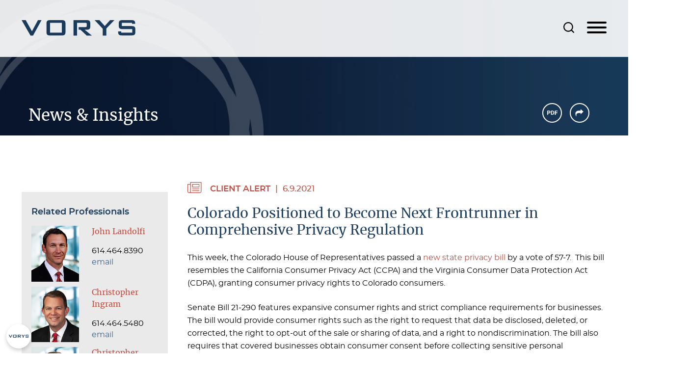

--- FILE ---
content_type: text/html; charset=UTF-8
request_url: https://www.vorys.com/publication-Colorado-Positioned-to-Become-Next-Frontrunner-in-Comprehensive-Privacy-Regulation
body_size: 9323
content:
<!DOCTYPE html>
<html lang='en-US'>
<head>
<meta http-equiv='Content-Type' content='text/html; charset=utf-8' />
<meta http-equiv='X-UA-Compatible' content='IE=edge' />

<meta property='og:url' content='https://www.vorys.com/publication-Colorado-Positioned-to-Become-Next-Frontrunner-in-Comprehensive-Privacy-Regulation' />
<meta property='og:title' content='Colorado Positioned to Become Next Frontrunner in Comprehensive Privacy Regulation' />
<meta property='og:image' content='https://www.vorys.com/assets/images-t1765821747/15566.jpeg' />
<meta property='twitter:card' content='summary_large_image' />
<meta property='twitter:site' content='@Voryslaw' />
<meta property='twitter:image' content='https://www.vorys.com/assets/images-t1765821747/15566.jpeg' />

<title>Colorado Positioned to Become Next Frontrunner in Comprehensive Privacy Regulation</title>
<meta name='viewport' content='width=device-width, initial-scale=1' id='metaViewport' /> 
<link rel='shortcut icon' href='assets/images-t1765821747/15716.webp' />
<link rel='canonical' href='https://www.vorys.com/publication-Colorado-Positioned-to-Become-Next-Frontrunner-in-Comprehensive-Privacy-Regulation' />
<link href='css-t1765821747/item-detail-minified.css' media='all' rel='stylesheet' type='text/css' />


<!-- Global site tag (gtag.js) - Google Analytics -->
<script async src="https://www.googletagmanager.com/gtag/js?id=G-NGHN5XPZL6"></script>
<script>
  window.dataLayer = window.dataLayer || [];
  function gtag(){dataLayer.push(arguments);}
  gtag('js', new Date());

  gtag('config', 'G-NGHN5XPZL6', {'anonymize_ip': true});
</script>


</head>
<body id='newsroom-publications-Colorado-Positioned-to-Become-Next-Frontrunner-in-Comprehensive-Privacy-Regulation' class='newsroom newsroom-publications newsroom-publications-item shortBanner'>

<!-- OptanonConsentNoticeStart -->
<script src="https://cdn.cookielaw.org/consent/70255b3c-54b5-4c27-941b-4f0d52ffe255/otSDKStub.js"  type="text/javascript" charset="UTF-8" data-domain-script="70255b3c-54b5-4c27-941b-4f0d52ffe255" ></script>
<script type="text/javascript">
function OptanonWrapper() { }
</script>
<!-- OptanonConsentNoticeEnd -->


<!-- OptanonCookieSettingsButtonStart -->
<button id="ot-sdk-btn" class="ot-sdk-show-settings">CookieSettings</button>
<!-- OptanonCookieSettingsButtonEnd -->


			<!--UDMCOMMENT-->
			<header id='header'>
				<div id='logo' itemscope itemtype='https://schema.org/Organization'><a href='./'><svg version='1.1' xmlns='http://www.w3.org/2000/svg' xmlns:xlink='http://www.w3.org/1999/xlink'
					xml:space='preserve' id='LogoInlineSVG'
					x='0px' y='0px' width='167px' height='23px' viewBox='0 0 167 23' style='enable-background:new 0 0 167 23;'
					role='img' aria-labelledby='LogoInlineSVGTitle'>
							<!--UDMCOMMENT--><title id='LogoInlineSVGTitle'>Logo</title><!--/UDMCOMMENT-->
					<path d="M100.3,9.7V4.4c0-3.2-1.6-4.4-5.1-4.4H75.8v22.6H81v-8.5l0-4.1h0V3.9h11.8c1.6,0,2.4,0.3,2.4,1.8v2.7
	c0,1.5-0.7,1.8-2.4,1.8h-9.5l0,3.9H86l9.1,8.5h7.5l-10.4-8.5h3C98.6,14.1,100.3,12.8,100.3,9.7"/>
			<path d="M161.3,3.9v1.5l4.6,0V4.9c0-3.9-1.6-4.9-5.6-4.9h-12.8c-4.2,0-5.6,1.1-5.6,5.3v2.5c0,4.2,1.4,5.3,5.6,5.3h14.1
	v5.2h-16v-1.8l-4.6,0v0.6c0,4.2,1.4,5.3,5.6,5.3h14c4.2,0,5.6-1.1,5.6-5.3v-3.1c0-4.2-1.4-5.3-5.6-5.3h-14.1V3.9H161.3z"/>
			<path d="M41.5,4h17.3v14.3H41.5V4z M36.3,5.3v11.9c0,4.2,1.4,5.3,5.6,5.3h16.6c4.2,0,5.6-1.1,5.6-5.3V5.3
	c0-4.2-1.4-5.3-5.6-5.3H41.9C37.6,0,36.3,1.1,36.3,5.3"/>
			<polygon class="logoPath" points="13,22.6 16.7,22.6 29.1,0 23.9,0 15.1,16.3 6,0 0,0 "/>
			<polygon class="logoPath" points="118.5,22.6 123.8,22.6 123.8,12.3 135.5,0 129.3,0 121.5,8.7 113.7,0 106.7,0 118.5,12.5 "/>
				</svg>
				</a></div>
				<a class='contentJump' id='jumpContent' href='#mainContent'>Main Content</a>
				<a class='contentJump' id='jumpMenu' href='#mainNav' title='Menu'>Main Menu</a>
				<a id='searchJump' aria-label='Search' title='Search' href='#siteSearch'><svg version='1.1' xmlns='http://www.w3.org/2000/svg' xmlns:xlink='http://www.w3.org/1999/xlink'
					xml:space='preserve' id='SearchInlineSVG'
					x='0px' y='0px' width='22px' height='22px' viewBox='0 0 22 22' style='enable-background:new 0 0 22 22;'
					role='img' aria-labelledby='SearchInlineSVGTitle'>
							<!--UDMCOMMENT--><title id='SearchInlineSVGTitle'>Search</title><!--/UDMCOMMENT-->
					<path d='M21.686,20.097l-4.1-4.063c3.111-3.88,2.819-9.591-0.732-13.141C14.988,1.025,12.535,0,9.899,0S4.775,1.025,2.908,2.892
				S0.016,7.211,0.016,9.884s1.025,5.125,2.892,6.992c1.867,1.83,4.319,2.892,6.992,2.892c2.233,0,4.429-0.769,6.15-2.16l4.063,4.063
				C20.332,21.89,20.588,22,20.881,22c0.293,0,0.586-0.11,0.769-0.329C22.089,21.231,22.089,20.536,21.686,20.097 M17.587,9.884
				c0,2.05-0.805,3.99-2.27,5.418s-3.368,2.27-5.418,2.27s-3.99-0.805-5.418-2.27c-1.428-1.464-2.27-3.368-2.27-5.418
				s0.805-3.99,2.27-5.418s3.331-2.27,5.418-2.27c2.05,0,3.99,0.805,5.418,2.27C16.745,5.93,17.587,7.797,17.587,9.884'></path>
				</svg>
				</a>
				<button id='navToggle' class='mobileNav mobileNavSpring' type='button'
					title='Menu' aria-label='Menu' aria-controls='mainNav'>
					<span class='mobileNavBox'>
						<span></span>
						<span></span>
						<span></span>
					</span>
					<span class='mobileNavLabel'>Menu</span>
				</button>
				<nav id='mainNav'>
					<ul><li id='navButton-about'><a href='about-what-sets-us-apart'>About Us</a></li><li id='navButton-careers'><a href='careers-our-culture'>Careers</a></li><li id='navButton-offices'><a href='offices'>Offices</a></li></ul><ul><li id='navButton-professionals'><a href='professionals'>Professionals</a><ul><li class='subNavHeader'><a href='professionals'>Professionals</a></li><li ><a href='professionals'>Search Professionals</a></li><li ><a href='professionals-leadership'>Firm Leadership</a></li></ul></li><li id='navButton-services'><a href='services'>Services</a><ul><li class='subNavHeader'><a href='services'>Services</a></li><li ><a href='services-antitrust'>Antitrust and Trade Regulation</a><ul><li class='subNavHeader'><a href='services-antitrust'>Antitrust and Trade Regulation</a></li><li ><a href='services-Civil-Antitrust-Litigation-and-Investigations'>Antitrust and Trade Regulation Litigation</a></li></ul></li><li ><a href='services-Bankruptcy-and-Creditors-Rights'>Bankruptcy, Restructuring and  Distressed Situations</a><ul><li class='subNavHeader'><a href='services-Bankruptcy-and-Creditors-Rights'>Bankruptcy, Restructuring and  Distressed Situations</a></li><li ><a href='services-Workouts-and-Restructuring'>Workouts and Restructuring</a></li></ul></li><li ><a href='services-corporate'>Corporate and Business Organizations</a><ul><li class='subNavHeader'><a href='services-corporate'>Corporate and Business Organizations</a></li><li ><a href='services-Business-Organizational-Matters-Including-Entity-Selection-and-Capital-Structure'>Business Organizational Matters, Including Entity Selection and Capital Structure</a></li><li ><a href='services-Public-and-Private-Securities-Offerings'>Securities Offerings</a></li><li ><a href='services-Corporate-Governance'>Corporate Governance</a></li><li ><a href='services-Federal-and-State-Securities-Law-Compliance'>Securities Law Compliance</a></li><li ><a href='services-manda'>Mergers and Acquisitions</a></li></ul></li><li ><a href='services-crisis'>Crisis Management</a></li><li ><a href='services-privacy'>Data Strategy, Privacy and Security</a></li><li ><a href='services-econtrol'>eControl</a></li><li ><a href='services-environmental'>Environmental</a><ul><li class='subNavHeader'><a href='services-environmental'>Environmental</a></li><li ><a href='services-Environmental-and-Natural-Resources'>Environmental Litigation, Dispute Resolution and Crisis Management</a></li></ul></li><li ><a href='services-Finance'>Finance</a><ul><li class='subNavHeader'><a href='services-Finance'>Finance</a></li><li ><a href='services-franchisefinance'>Franchise Finance</a></li><li ><a href='services-Real-Estate-Finance'>Real Estate Finance</a></li><li ><a href='services-Workouts-and-Restructuring'>Workouts and Restructuring</a></li></ul></li><li ><a href='services-franchising'>Franchising and Distribution</a><ul><li class='subNavHeader'><a href='services-franchising'>Franchising and Distribution</a></li><li ><a href='services-franchisefinance'>Franchise Finance</a></li></ul></li><li ><a href='services-Government-Relations'>Government Relations</a><ul><li class='subNavHeader'><a href='services-Government-Relations'>Government Relations</a></li><li ><a href='services-Alcohol-Beverage-Law'>Alcohol Beverage Law</a></li></ul></li><li ><a href='services-ip'>Intellectual Property</a><ul><li class='subNavHeader'><a href='services-ip'>Intellectual Property</a></li><li ><a href='services-Patents-Inventions-and-Technology-Protection'>Patents</a></li><li ><a href='services-Copyrights'>Copyrights</a></li><li ><a href='services-Branding-and-Trademarks'>Trademarks</a></li><li ><a href='services-Trade-Secrets'>Trade Secrets</a></li></ul></li><li ><a href='services-International'>International</a><ul><li class='subNavHeader'><a href='services-International'>International</a></li><li ><a href='services-ally-law'>Ally Law</a></li></ul></li><li ><a href='services-Labor-and-Employment'>Labor and Employment</a><ul><li class='subNavHeader'><a href='services-Labor-and-Employment'>Labor and Employment</a></li><li ><a href='services-corporate-diversity-equity-and-inclusion-programs'>Corporate Diversity, Equity and Inclusion Programs</a></li><li ><a href='services-benefits'>Employee Benefits and Executive Compensation</a></li><li ><a href='services-Employer-Internal-Investigations'>Employer Internal Investigations</a></li><li ><a href='services-Employment-Counseling'>Employment Counseling</a></li><li ><a href='services-Employment-Litigation'>Employment Litigation</a></li><li ><a href='services-immigration'>Immigration</a></li><li ><a href='services-Labor-Management-Relations'>Labor Relations</a></li><li ><a href='services-Workplace-Safety-Workers-Compensation'>Workplace Safety and Workers' Compensation</a></li></ul></li><li ><a href='services-litigation'>Litigation and Appeals</a><ul><li class='subNavHeader'><a href='services-litigation'>Litigation and Appeals</a></li><li ><a href='services-Appellate-Practice'>Appellate Practice</a></li><li ><a href='services-Class-Actions'>Class Actions</a></li><li ><a href='services-ecommerce-litigation'>eCommerce Litigation</a></li><li ><a href='services-falseclaims'>False Claims Act and Qui Tam</a></li><li ><a href='services-Real-Property-Zoning-and-Land-Development'>Land Use, Zoning, Real Property and Eminent Domain</a></li><li ><a href='services-Toxic-Torts'>Mass / Toxic Tort and Product Liability Litigation</a></li><li ><a href='services-Professional-Liability-and-Discipline'>Professional Liability and Discipline</a></li><li ><a href='services-Securities-Shareholder-Disputes-and-Corporate-Governance'>Securities, Shareholder Disputes and Corporate Governance</a></li></ul></li><li ><a href='services-realestate'>Real Estate</a><ul><li class='subNavHeader'><a href='services-realestate'>Real Estate</a></li><li ><a href='services-affordable-housing'>Affordable Housing</a></li><li ><a href='services-agency-finance'>Agency Finance</a></li><li ><a href='services-propertytax'>Property Tax Management</a></li><li ><a href='services-Real-Estate-Finance'>Real Estate Finance</a></li><li ><a href='services-edi'>Tax and Economic Development Incentives</a></li></ul></li><li ><a href='services-Taxation'>Taxation</a><ul><li class='subNavHeader'><a href='services-Taxation'>Taxation</a></li><li ><a href='services-Federal-Taxation'>Federal Taxation</a></li><li ><a href='services-propertytax'>Property Tax Management</a></li><li ><a href='services-SALT'>State and Local Taxation</a></li><li ><a href='services-edi'>Tax and Economic Development Incentives</a></li></ul></li><li ><a href='services-Information-Technology-New-Media-and-Advertising'>Technology Transactions</a></li><li ><a href='services-Trusts-Estates-and-Wealth-Transfer'>Trusts, Estates and Wealth Transfer</a></li><li ><a href='services-beyondlegal'>Beyond Legal</a></li></ul></li><li id='navButton-industry'><a href='industries'>Industries</a><ul><li class='subNavHeader'><a href='industries'>Industries</a></li><li ><a href='industry-Agriculture'>Agriculture</a></li><li ><a href='industry-cannabis'>Cannabis, Hemp and CBD</a></li><li ><a href='industry-Colleges-and-Universities'>Colleges and Universities</a></li><li ><a href='industry-Building-Construction-and-Design-Services'>Construction</a></li><li ><a href='industry-data-centers'>Data Centers</a></li><li ><a href='industry-Energy-and-Utilities'>Energy, Utilities, Oil and Gas</a></li><li ><a href='industry-Esports-Video-Gaming'>Esports and Video Gaming</a></li><li ><a href='industry-family-offices'>Family Offices</a></li><li ><a href='industry-banking'>Financial Institutions</a></li><li ><a href='industry-Health-Care-Services'>Health Care</a><ul><li class='subNavHeader'><a href='industry-Health-Care-Services'>Health Care</a></li><li ><a href='industry-health-care-litigation'>Health Care Litigation</a></li></ul></li><li ><a href='industry-Insurance'>Insurance</a></li><li ><a href='industry-Manufacturing'>Manufacturing</a></li><li ><a href='industry-private-equity'>Private Equity</a></li><li ><a href='industry-restaurants'>Restaurants, Food and Beverage</a></li><li ><a href='industry-retail'>Retail and Consumer Products</a></li><li ><a href='industry-sports'>Sports Law</a></li><li ><a href='industry-Tax-Exempt-Organizations'>Tax-Exempt Organizations</a></li><li ><a href='industry-Transportation-and-Logistics'>Transportation and Logistics</a></li></ul></li><li id='navButton-newsroom' class='current'><a aria-current='true' href='newsroom'>News &amp; Insights</a><ul><li class='subNavHeader'><a href='newsroom'>News &amp; Insights</a></li><li ><a href='newsroom-news'>News</a></li><li ><a href='newsroom-events'>Events</a></li><li class='current'><a aria-current='true' href='newsroom-publications'>Publications</a></li><li ><a href='newsroom-blogs'>Blogs</a></li><li ><a href='newsroom-signup'>Subscribe</a></li></ul></li></ul>
					<div class='footerSocial' id='navSocial'><ul><li class='sociallinkedin'><a href='http://www.linkedin.com/company/vorys-sater-seymour-and-pease-llp' target='_blank' title='Linkedin Icon'><svg version='1.1' xmlns='http://www.w3.org/2000/svg' xmlns:xlink='http://www.w3.org/1999/xlink'
					xml:space='preserve' id='LinkedIn-IconInlineSVG'
					x='0px' y='0px' width='21px' height='20px' viewBox='0 0 21 20' style='enable-background:new 0 0 21 20;'
					role='img' aria-labelledby='LinkedIn-IconInlineSVGTitle'>
							<!--UDMCOMMENT--><title id='LinkedIn-IconInlineSVGTitle'>LinkedIn Icon</title><!--/UDMCOMMENT-->
					<path d='M2.575,0C1.041,0,0.038,1.008,0.038,2.332c0,1.295,0.973,2.331,2.479,2.331h0.029c1.564,0,2.538-1.036,2.538-2.331 C5.054,1.008,4.11,0,2.575,0z'></path>
			<path d='M0.303,6.505h4.485V20H0.303V6.505z'></path>
			<path d='M15.798,6.189c-2.42,0-4.042,2.274-4.042,2.274V6.505H7.27V20h4.485v-7.536c0-0.403,0.029-0.806,0.148-1.095 c0.324-0.806,1.062-1.64,2.301-1.64c1.623,0,2.272,1.238,2.272,3.052V20h4.485v-7.738C20.962,8.117,18.749,6.189,15.798,6.189z'></path>
				</svg>
				</a></li><li class='socialfacebook'><a href='http://www.facebook.com/voryslaw' target='_blank' title='Facebook Icon'><svg version='1.1' xmlns='http://www.w3.org/2000/svg' xmlns:xlink='http://www.w3.org/1999/xlink'
					xml:space='preserve' id='Facebook-IconInlineSVG'
					x='0px' y='0px' width='11px' height='20px' viewBox='0 0 11 20' style='enable-background:new 0 0 11 20;'
					role='img' aria-labelledby='Facebook-IconInlineSVGTitle'>
							<!--UDMCOMMENT--><title id='Facebook-IconInlineSVGTitle'>Facebook Icon</title><!--/UDMCOMMENT-->
					<path d='M7.049,20v-9.122h3.061l0.459-3.556h-3.52v-2.27c0-1.029,0.285-1.731,1.762-1.731l1.882-0.001V0.139
				C10.367,0.097,9.25,0,7.95,0C5.236,0,3.377,1.657,3.377,4.699v2.622h-3.07v3.556h3.07V20H7.049z'></path>
				</svg>
				</a></li><li class='socialtwitter'><a href='http://www.twitter.com/voryslaw' target='_blank' title='Twitter/X Icon'><svg version='1.1' xmlns='http://www.w3.org/2000/svg' xmlns:xlink='http://www.w3.org/1999/xlink'
					xml:space='preserve' id='Twitter-X-IconInlineSVG'
					x='0px' y='0px' width='20px' height='20px' viewBox='0 0 20 20' style='enable-background:new 0 0 20 20;'
					role='img' aria-labelledby='Twitter-X-IconInlineSVGTitle'>
							<!--UDMCOMMENT--><title id='Twitter-X-IconInlineSVGTitle'>Twitter/X Icon</title><!--/UDMCOMMENT-->
					<path d='M11.647,8.469L18.932,0h-1.726L10.88,7.353L5.827,0H0l7.64,11.119L0,20h1.726l6.68-7.765L13.743,20h5.827
				L11.647,8.469L11.647,8.469z M9.282,11.217L8.508,10.11L2.349,1.3H5l4.971,7.11l0.774,1.107l6.461,9.242h-2.652L9.282,11.217
				L9.282,11.217z'></path>
				</svg>
				</a></li></ul></div>
				</nav>

				<form id='siteSearch' tabindex='-1' action='search.html' method='get'>
					<div>
						<input type='text' aria-label='Search Keyword' placeholder='' name='searchtext2' id='searchtext2' />
						<input name='do_site_search' value='1' type='hidden' />
						<button type='submit'>Search</button>
					</div>
				</form>
			</header>
			
			
				<div id='banner'>
					<div id='bannerImage'><picture >
						<source srcset='assets/images-t1765821747/15631.webp 2400w, assets/images-t1765821747/15631_2000w.webp 2000w, assets/images-t1765821747/15631_1500w.webp 1500w, assets/images-t1765821747/15631_1000w.webp 1000w, assets/images-t1765821747/15631_850w.webp 850w, assets/images-t1765821747/15631_700w.webp 700w, assets/images-t1765821747/15631_550w.webp 550w, assets/images-t1765821747/15631_400w.webp 400w' type='image/webp' sizes='100vw'>
						<img src='assets/images-t1765821747/15631.jpeg' alt='{ Banner Image }' />
					</picture></div>
					<div id='bannerContent'><div id='sectionTitle'>News &amp; Insights</div></div>
					<div class='bannerExtras'>
							
				<!--UDMCOMMENT-->
				<a id='pdfLink' href='printpilot-publication-Colorado-Positioned-to-Become-Next-Frontrunner-in-Comprehensive-Privacy-Regulation.pdf?1765821747' target='_blank'><svg version='1.1' xmlns='http://www.w3.org/2000/svg' xmlns:xlink='http://www.w3.org/1999/xlink'
					xml:space='preserve' id='PDF-IconInlineSVG'
					x='0px' y='0px' width='36px' height='36px' viewBox='0 0 36 36' style='enable-background:new 0 0 36 36;'
					role='img' aria-labelledby='PDF-IconInlineSVGTitle'>
							<!--UDMCOMMENT--><title id='PDF-IconInlineSVGTitle'>PDF Icon</title><!--/UDMCOMMENT-->
					
				<path d="M9.8,18.9v3H8.1v-8.5h3.3c0.6,0,1.2,0.1,1.7,0.4s0.9,0.6,1.1,1s0.4,0.9,0.4,1.5c0,0.8-0.3,1.5-0.9,2s-1.4,0.7-2.4,0.7H9.8z
	 M9.8,17.5h1.6c0.5,0,0.8-0.1,1.1-0.3s0.4-0.5,0.4-0.9c0-0.4-0.1-0.8-0.4-1s-0.6-0.4-1-0.4H9.8V17.5z"/>
				<path d="M15.8,21.9v-8.5h2.6c0.8,0,1.4,0.2,2,0.5s1.1,0.8,1.4,1.4s0.5,1.3,0.5,2.1v0.4c0,0.8-0.2,1.5-0.5,2.1s-0.8,1.1-1.4,1.4
	s-1.3,0.5-2,0.5H15.8z M17.6,14.8v5.7h0.8c0.7,0,1.2-0.2,1.6-0.7s0.5-1.1,0.6-1.9v-0.5c0-0.9-0.2-1.5-0.5-2s-0.9-0.7-1.6-0.7H17.6z"/>
				<path d="M28.8,18.4h-3.4v3.5h-1.8v-8.5h5.6v1.4h-3.8V17h3.4V18.4z"/>
				</svg>
				</a>
				<!--/UDMCOMMENT-->
				
							<div class='socialshare_toolbox'>
								<a class='socialshare_button' title='Share' role='button'><svg version='1.1' xmlns='http://www.w3.org/2000/svg' xmlns:xlink='http://www.w3.org/1999/xlink'
					xml:space='preserve' id='Share-IconInlineSVG'
					x='0px' y='0px' width='36px' height='36px' viewBox='0 0 36 36' style='enable-background:new 0 0 36 36;'
					role='img' aria-labelledby='Share-IconInlineSVGTitle'>
							<!--UDMCOMMENT--><title id='Share-IconInlineSVGTitle'>Share Icon</title><!--/UDMCOMMENT-->
					
<path id="Path_13" class="st0" d="M25.4,15.9c0.2-0.2,0.2-0.5,0.1-0.7c0,0,0,0-0.1-0.1l-4.9-4.4C20.2,10.6,20,10.7,20,11v1.8
	c0,0.3-0.2,0.6-0.6,0.6H18c-1.3,0-2.6,0.1-3.9,0.4c-1.5,0.3-2.8,1.1-3.7,2.4c-0.6,1-1,2.2-1,3.4c0,1.9,0.5,3.7,1.5,5.4l0,0
	c0,0,0,0,0.1,0.1l0,0l0,0l0,0c0.1,0,0.2,0,0.2,0l0,0c0,0,0.1-0.1,0.1-0.1c0-0.1,0-0.1,0.1-0.2v0c0-0.9-0.1-1.8,0-2.6
	c0-0.2,0-0.4,0.1-0.6l0-0.1l0-0.1l0-0.1c0,0,0-0.1,0-0.1l0.1-0.3l0.1-0.1c0.2-0.5,0.6-1,1-1.4c0.7-0.5,1.5-0.9,2.3-1
	c1.6-0.2,3.2-0.3,4.9-0.2h0c0,0,0.1,0.3,0.1,0.6v1.5c0,0.3,0.2,0.4,0.4,0.2L25.4,15.9z"/>
				</svg>
				</a>
							</div>
						</div>
				</div>
				
			<div id='content'>
			<!--/UDMCOMMENT-->
				
				
				<main id='mainContent'>
					
					<div id='itemInfo'><div id='itemsection'><svg version='1.1' xmlns='http://www.w3.org/2000/svg' xmlns:xlink='http://www.w3.org/1999/xlink'
					xml:space='preserve' id='Newsroom-iconInlineSVG'
					x='0px' y='0px' width='29px' height='23px' viewBox='0 0 29 23' style='enable-background:new 0 0 29 23;'
					role='img' aria-labelledby='Newsroom-iconInlineSVGTitle'>
							<!--UDMCOMMENT--><title id='Newsroom-iconInlineSVGTitle'>Newsroom icon</title><!--/UDMCOMMENT-->
					<path id="Path_31" d="M6.1,0C5.8,0,5.6,0.3,5.6,0.6V4H0.6C0.3,4,0,4.3,0,4.6c0,0,0,0,0,0V19c0,1.8,1.5,3.3,3.4,3.2c0,0,0,0,0,0h21.8
				c1.8,0,3.2-1.4,3.2-3.1c0,0,0-0.1,0-0.1V0.6c0-0.3-0.3-0.6-0.6-0.6c0,0,0,0,0,0H6.1z M6.8,1.2h20.4V19c0.1,1-0.6,1.9-1.6,2
				c-0.1,0-0.2,0-0.3,0H6c0.5-0.6,0.8-1.3,0.8-2L6.8,1.2z M10.1,4c-0.3,0-0.6,0.3-0.6,0.6v5.6c0,0.3,0.3,0.6,0.6,0.6c0,0,0,0,0,0h13.6
				c0.3,0,0.6-0.3,0.6-0.6c0,0,0,0,0,0V4.6c0-0.3-0.3-0.6-0.6-0.6c0,0,0,0,0,0L10.1,4L10.1,4z M1.2,5.3h4.3V19c0,1.1-0.9,2-2,2
				c0,0,0,0-0.1,0H3.4c-1.1,0.1-2.1-0.7-2.2-1.8c0-0.1,0-0.1,0-0.2L1.2,5.3z M10.8,5.3h12.4v4.3H10.8L10.8,5.3z M10.1,13.3
				c-0.3,0-0.6,0.3-0.6,0.6c0,0.3,0.3,0.6,0.6,0.6h13.6c0.3,0,0.6-0.3,0.6-0.6c0-0.3-0.3-0.6-0.6-0.6H10.1z M10.1,17
				c-0.3,0-0.6,0.3-0.6,0.6c0,0.3,0.3,0.6,0.6,0.6h13.6c0.3,0,0.6-0.3,0.6-0.6c0-0.3-0.3-0.6-0.6-0.6C23.8,17,10.1,17,10.1,17z"/>
				</svg>
				Client alert</div><div id='itemDate'><time datetime='2021-06-09'>6.9.2021</time></div></div><h1 id='pageTitle'>Colorado Positioned to Become Next Frontrunner in Comprehensive Privacy Regulation</h1><div id='itemContent'><p>This week, the Colorado House of Representatives passed a <a href="https://leg.colorado.gov/bills/sb21-190">new state privacy bill</a> by a vote of 57-7. &nbsp;This bill resembles the California Consumer Privacy Act (CCPA) and the Virginia Consumer Data Protection Act (CDPA), granting consumer privacy rights to Colorado consumers.&nbsp;</p>  <p>Senate Bill 21-290 features expansive consumer rights and strict compliance requirements for businesses. The bill would provide consumer rights such as the right to request that data be disclosed, deleted, or corrected, the right to opt-out of the sale or sharing of data, and a right to nondiscrimination. The bill also requires that covered businesses obtain consumer consent before collecting sensitive personal information.</p>  <p>The bill applies to companies that conduct business in Colorado or produce commercial products or services targeted to Colorado residents and either: (a) control or process the personal data of 100,000 or more consumers during a calendar year or (b) derive revenue from the sale of personal data and control or process the personal data of at least 25,000 consumers. Unlike the CCPA, this bill does not contain a monetary threshold for applicability.&nbsp;</p>  <p>Under the bill, a &ldquo;consumer&rdquo; is an individual who is a Colorado resident acting in an individual or household context. Like the CCPA and CDPA, the Colorado bill broadly defines &ldquo;personal data&rdquo; as information that is &ldquo;linked or reasonably linkable&rdquo; to an identified or identifiable individual. The special category of &ldquo;sensitive data&rdquo; covers any personal data revealing racial or ethnic origin, religious beliefs, mental or physical health condition, sex life or sexual orientation, citizenship, genetic or biometric data, and personal data from a known child.</p>  <p>Unlike the CCPA and CDPA, the Colorado bill specifically prohibits the use of &ldquo;dark patterns.&rdquo; A dark pattern is a user interface designed to subvert or impair user autonomy, decision-making, or choice by pushing consumers to take steps they did not intend to take such as purchasing or signing up for something.</p>  <p>Like the CDPA, the Colorado bill does not provide a private right of action for consumers. Instead, the bill gives enforcement authority to Colorado&rsquo;s Attorney General and district attorneys. The bill also provides a 60-day right to cure, giving businesses time to remedy potential violations before any action is taken against them.</p>  <p>The bill will now go before Governor Polis who will have thirty days to sign or veto the bill. If the bill becomes law, it will go into effect on July 1, 2023.</p>  <p>For further information about Colorado&rsquo;s privacy bill or privacy laws in general, please contact John Landolfi, Christopher Ingram, Christopher LaRocco, Sarah Boudouris, Gretchen Rutz, Joe Jakubowski, or your Vorys attorney.</p></div>
				</main>
				
				<div id='subContent'>
				<div id='item_bio' class='itemSection'><div id='managingPartner'><h2>Related Professionals</h2><!-- no translate -->
			
			<div translate='no' class='expandableList'>
<ul class='results_list'>
<li><div class='photo'><a href='landolfi'><img alt='John Landolfi' src='assets/images-t1765821747/15178_thumb.webp' /></a></div><div class='content'><div class='title'><a href='landolfi'>John Landolfi</a></div><div class='phone'>614.464.8390</div><div class='email'><a href='&#109;&#97;&#105;&#108;&#116;&#111;&#58;&#106;&#108;&#108;&#97;&#110;&#100;&#111;&#108;&#102;&#105;&#64;&#118;&#111;&#114;&#121;&#115;&#46;&#99;&#111;&#109;'>email</a></div></div></li>
<li><div class='photo'><a href='ingram-christopher'><img alt='Christopher Ingram' src='assets/images-t1765821747/15157_thumb.webp' /></a></div><div class='content'><div class='title'><a href='ingram-christopher'>Christopher Ingram</a></div><div class='phone'>614.464.5480</div><div class='email'><a href='&#109;&#97;&#105;&#108;&#116;&#111;&#58;&#99;&#108;&#105;&#110;&#103;&#114;&#97;&#109;&#64;&#118;&#111;&#114;&#121;&#115;&#46;&#99;&#111;&#109;'>email</a></div></div></li>
<li><div class='photo'><a href='larocco'><img alt='Christopher LaRocco' src='assets/images-t1765821747/15181_thumb.webp' /></a></div><div class='content'><div class='title'><a href='larocco'>Christopher LaRocco</a></div><div class='phone'>614.464.5412</div><div class='email'><a href='&#109;&#97;&#105;&#108;&#116;&#111;&#58;&#99;&#97;&#108;&#97;&#114;&#111;&#99;&#99;&#111;&#64;&#118;&#111;&#114;&#121;&#115;&#46;&#99;&#111;&#109;'>email</a></div></div></li>
<li><div class='photo'><a href='leist-gretchen'><img alt='Gretchen Leist' src='assets/images-t1765821747/15259_thumb.webp' /></a></div><div class='content'><div class='title'><a href='leist-gretchen'>Gretchen Leist</a></div><div class='phone'>614.464.5478</div><div class='email'><a href='&#109;&#97;&#105;&#108;&#116;&#111;&#58;&#103;&#114;&#108;&#101;&#105;&#115;&#116;&#64;&#118;&#111;&#114;&#121;&#115;&#46;&#99;&#111;&#109;'>email</a></div></div></li>
</ul>
</div>

			<!-- /notranslate --></div></div><div id='item_area' class='itemSection'><!-- no translate -->
			<h2>Related Services</h2>
			<div translate='no' class='expandableList'>
<ul class='results_list'>
<li><a href='services-privacy'>Data Strategy, Privacy and Security</a></li>
</ul>
</div>

			<!-- /notranslate --></div>
				</div>
				
				
			<!--UDMCOMMENT-->
			</div>
			<a class='contentJump' id='jumpPage' href='#header'>Jump to Page</a>
			<div id='preFooter'>
				<!-- notranslate --><div translate='no' id='staticNews'>
<ul class='results_list'>
<li><a href='news-kickel-chosen-for-fdcc-ladder-down-cleveland-class-of-2026'><div class='tabletitle'>News</div><div class='title'>Kickel Chosen for FDCC Ladder Down Cleveland Class of 2026</div><div class='reveal'><div class='tabletitlerevealed'>News</div><div class='spotabstract'>Lauren Kickel was chosen to take part in the FDCC Ladder Down Cleveland Class of 2026.</div></div></a></li>
<li><a href='publication-vorys-benefits-brief-introduction-to-trump-accounts'><div class='tabletitle'>Publications</div><div class='title'>Vorys Benefits Brief: Introduction to Trump Accounts</div><div class='reveal'><div class='tabletitlerevealed'>Publications</div><div class='spotabstract'>The One, Big, Beautiful Bill Act created a new savings vehicle for children: the Trump Account.</div></div></a></li>
<li><a href='publication-eeoc-focuses-on-anti-american-discrimination'><div class='tabletitle'>Publications</div><div class='title'>EEOC Focuses on Anti-American Discrimination</div><div class='reveal'><div class='tabletitlerevealed'>Publications</div><div class='spotabstract'>Employers should review job postings, hiring practices, and internal policies to ensure compliance with Title&nbsp;... </div></div></a></li>
</ul>
</div>
<!-- /notranslate -->
				<div class='footerSocial'><ul><li class='sociallinkedin'><a href='http://www.linkedin.com/company/vorys-sater-seymour-and-pease-llp' target='_blank' title='Linkedin Icon'><svg version='1.1' xmlns='http://www.w3.org/2000/svg' xmlns:xlink='http://www.w3.org/1999/xlink'
					xml:space='preserve' id='LinkedIn-IconInlineSVG'
					x='0px' y='0px' width='21px' height='20px' viewBox='0 0 21 20' style='enable-background:new 0 0 21 20;'
					role='img' aria-labelledby='LinkedIn-IconInlineSVGTitle'>
							<!--UDMCOMMENT--><title id='LinkedIn-IconInlineSVGTitle'>LinkedIn Icon</title><!--/UDMCOMMENT-->
					<path d='M2.575,0C1.041,0,0.038,1.008,0.038,2.332c0,1.295,0.973,2.331,2.479,2.331h0.029c1.564,0,2.538-1.036,2.538-2.331 C5.054,1.008,4.11,0,2.575,0z'></path>
			<path d='M0.303,6.505h4.485V20H0.303V6.505z'></path>
			<path d='M15.798,6.189c-2.42,0-4.042,2.274-4.042,2.274V6.505H7.27V20h4.485v-7.536c0-0.403,0.029-0.806,0.148-1.095 c0.324-0.806,1.062-1.64,2.301-1.64c1.623,0,2.272,1.238,2.272,3.052V20h4.485v-7.738C20.962,8.117,18.749,6.189,15.798,6.189z'></path>
				</svg>
				</a></li><li class='socialfacebook'><a href='http://www.facebook.com/voryslaw' target='_blank' title='Facebook Icon'><svg version='1.1' xmlns='http://www.w3.org/2000/svg' xmlns:xlink='http://www.w3.org/1999/xlink'
					xml:space='preserve' id='Facebook-IconInlineSVG'
					x='0px' y='0px' width='11px' height='20px' viewBox='0 0 11 20' style='enable-background:new 0 0 11 20;'
					role='img' aria-labelledby='Facebook-IconInlineSVGTitle'>
							<!--UDMCOMMENT--><title id='Facebook-IconInlineSVGTitle'>Facebook Icon</title><!--/UDMCOMMENT-->
					<path d='M7.049,20v-9.122h3.061l0.459-3.556h-3.52v-2.27c0-1.029,0.285-1.731,1.762-1.731l1.882-0.001V0.139
				C10.367,0.097,9.25,0,7.95,0C5.236,0,3.377,1.657,3.377,4.699v2.622h-3.07v3.556h3.07V20H7.049z'></path>
				</svg>
				</a></li><li class='socialtwitter'><a href='http://www.twitter.com/voryslaw' target='_blank' title='Twitter/X Icon'><svg version='1.1' xmlns='http://www.w3.org/2000/svg' xmlns:xlink='http://www.w3.org/1999/xlink'
					xml:space='preserve' id='Twitter-X-IconInlineSVG'
					x='0px' y='0px' width='20px' height='20px' viewBox='0 0 20 20' style='enable-background:new 0 0 20 20;'
					role='img' aria-labelledby='Twitter-X-IconInlineSVGTitle'>
							<!--UDMCOMMENT--><title id='Twitter-X-IconInlineSVGTitle'>Twitter/X Icon</title><!--/UDMCOMMENT-->
					<path d='M11.647,8.469L18.932,0h-1.726L10.88,7.353L5.827,0H0l7.64,11.119L0,20h1.726l6.68-7.765L13.743,20h5.827
				L11.647,8.469L11.647,8.469z M9.282,11.217L8.508,10.11L2.349,1.3H5l4.971,7.11l0.774,1.107l6.461,9.242h-2.652L9.282,11.217
				L9.282,11.217z'></path>
				</svg>
				</a></li><li id='footerSubscribe'><a href='newsroom-signup'>Subscribe</a></li></ul></div>
				<svg id='footerSquiggle' version='1.1' xmlns='http://www.w3.org/2000/svg' xmlns:xlink='http://www.w3.org/1999/xlink' x='0px' y='0px'
	 viewBox='0 0 981 124' style='enable-background:new 0 0 981 124;' xml:space='preserve'>
<style type='text/css'>
	.st1{fill:none;stroke:#ffffff;stroke-width:23;stroke-linecap:round;stroke-linejoin:round;}
</style>
<path class='st1' d='M12.6,111.2c0,0,138-67.4,213.5-72.2l-119.2,66c0,0,229.6-70.7,319.8-82.4c0,0-152.1,56.2-178.3,72.7
	c0,0,242.2-78.5,300.4-78.5l-158,79.4c0,0,228.7-61,324.6-58.1c0,0-159.9,60.1-182.2,66.9c0,0,202.5-50.4,283.9-49.4L686.3,107
	c0,0,165.7-39.7,279.1-35.9'/>
</svg>
			</div>
			<footer id='footer'>
					<ul id='footerLinks'>
						<li><a href='./'>Home</a></li>
						<li><a href='&#109;&#97;&#105;&#108;&#116;&#111;&#58;&#105;&#110;&#102;&#111;&#64;&#118;&#111;&#114;&#121;&#115;&#46;&#99;&#111;&#109;?subject=vorys.com Contact us'>Contact Us</a></li>
						<li><a href='disclaimer'>Disclaimer &amp; Disclosures</a></li>
						<li><a href='sitemap'>Site Map</a></li>
						<li><a href='cookies'>Cookies Policy</a></li>
						<li><a href='privacy'>Privacy Policy</a></li>
						<li>Attorney Advertising</li>
						<li>&copy; 2025 Vorys, Sater, Seymour and Pease LLP</li>
						<li><a target='_blank' href='https://www.firmseek.com/'>Site by Firmseek</a></li>
					</ul>
			</footer>
			
			<!--/UDMCOMMENT-->
			
<script src='js-t1765821747/combined.js' defer></script>

<!-- Start of HubSpot Embed Code -->
<script type="text/javascript" id="hs-script-loader" async defer src="//js.hs-scripts.com/4675630.js"></script>
<!-- End of HubSpot Embed Code -->
<script type='application/ld+json'>{"@context":"https:\/\/schema.org","@type":"Organization","name":"Vorys, Sater, Seymour and Pease LLP","url":"https:\/\/www.vorys.com\/","sameAs":["http:\/\/www.linkedin.com\/company\/vorys-sater-seymour-and-pease-llp","http:\/\/www.twitter.com\/voryslaw","http:\/\/www.facebook.com\/voryslaw"]}</script>

<!-- 2025-12-16T15:59:55-05:00 1.16 -->
</body>
</html>

--- FILE ---
content_type: text/css;charset=UTF-8
request_url: https://www.vorys.com/css-t1765821747/item-detail-minified.css
body_size: 21295
content:

/* sp_class/assets/fonts/montserrat/montserrat.css
 */
@font-face{font-display:swap;font-family:'montserrat-alternate';src:url('../sp_class/assets-t1765821747/fonts/montserrat/montserratalternates-black-webfont.woff') format('woff');font-weight:900;font-style:normal}@font-face{font-display:swap;font-family:'montserrat-alternate';src:url('../sp_class/assets-t1765821747/fonts/montserrat/montserratalternates-blackitalic-webfont.woff') format('woff');font-weight:900;font-style:italic}@font-face{font-display:swap;font-family:'montserrat-alternate';src:url('../sp_class/assets-t1765821747/fonts/montserrat/montserratalternates-extrabold-webfont.woff') format('woff');font-weight:800;font-style:normal}@font-face{font-display:swap;font-family:'montserrat-alternate';src:url('../sp_class/assets-t1765821747/fonts/montserrat/montserratalternates-extrabolditalic-webfont.woff') format('woff');font-weight:800;font-style:italic}@font-face{font-display:swap;font-family:'montserrat-alternate';src:url('../sp_class/assets-t1765821747/fonts/montserrat/montserratalternates-bold-webfont.woff') format('woff');font-weight:700;font-style:normal}@font-face{font-display:swap;font-family:'montserrat-alternate';src:url('../sp_class/assets-t1765821747/fonts/montserrat/montserratalternates-bolditalic-webfont.woff') format('woff');font-weight:700;font-style:italic}@font-face{font-display:swap;font-family:'montserrat-alternate';src:url('../sp_class/assets-t1765821747/fonts/montserrat/montserratalternates-semibold-webfont.woff') format('woff');font-weight:600;font-style:normal}@font-face{font-display:swap;font-family:'montserrat-alternate';src:url('../sp_class/assets-t1765821747/fonts/montserrat/montserratalternates-semibolditalic-webfont.woff') format('woff');font-weight:600;font-style:italic}@font-face{font-display:swap;font-family:'montserrat-alternate';src:url('../sp_class/assets-t1765821747/fonts/montserrat/montserratalternates-medium-webfont.woff') format('woff');font-weight:500;font-style:normal}@font-face{font-display:swap;font-family:'montserrat-alternate';src:url('../sp_class/assets-t1765821747/fonts/montserrat/montserratalternates-mediumitalic-webfont.woff') format('woff');font-weight:500;font-style:italic}@font-face{font-display:swap;font-family:'montserrat-alternate';src:url('../sp_class/assets-t1765821747/fonts/montserrat/montserratalternates-regular-webfont.woff') format('woff');font-weight:400;font-style:normal}@font-face{font-display:swap;font-family:'montserrat-alternate';src:url('../sp_class/assets-t1765821747/fonts/montserrat/montserratalternates-italic-webfont.woff') format('woff');font-weight:400;font-style:italic}@font-face{font-display:swap;font-family:'montserrat-alternate';src:url('../sp_class/assets-t1765821747/fonts/montserrat/montserratalternates-light-webfont.woff') format('woff');font-weight:300;font-style:normal}@font-face{font-display:swap;font-family:'montserrat-alternate';src:url('../sp_class/assets-t1765821747/fonts/montserrat/montserratalternates-lightitalic-webfont.woff') format('woff');font-weight:300;font-style:italic}@font-face{font-display:swap;font-family:'montserrat-alternate';src:url('../sp_class/assets-t1765821747/fonts/montserrat/montserratalternates-extralight-webfont.woff') format('woff');font-weight:200;font-style:normal}@font-face{font-display:swap;font-family:'montserrat-alternate';src:url('../sp_class/assets-t1765821747/fonts/montserrat/montserratalternates-extralightitalic-webfont.woff') format('woff');font-weight:200;font-style:italic}@font-face{font-display:swap;font-family:'montserrat-alternate';src:url('../sp_class/assets-t1765821747/fonts/montserrat/montserratalternates-thin-webfont.woff') format('woff');font-weight:100;font-style:normal}@font-face{font-display:swap;font-family:'montserrat-alternate';src:url('../sp_class/assets-t1765821747/fonts/montserrat/montserratalternates-thinitalic-webfont.woff') format('woff');font-weight:100;font-style:italic}@font-face{font-display:swap;font-family:'montserrat';src:url('../sp_class/assets-t1765821747/fonts/montserrat/montserrat-black-webfont.woff') format('woff');font-weight:900;font-style:normal}@font-face{font-display:swap;font-family:'montserrat';src:url('../sp_class/assets-t1765821747/fonts/montserrat/montserrat-blackitalic-webfont.woff') format('woff');font-weight:900;font-style:italic}@font-face{font-display:swap;font-family:'montserrat';src:url('../sp_class/assets-t1765821747/fonts/montserrat/montserrat-extrabold-webfont.woff') format('woff');font-weight:800;font-style:normal}@font-face{font-display:swap;font-family:'montserrat';src:url('../sp_class/assets-t1765821747/fonts/montserrat/montserrat-extrabolditalic-webfont.woff') format('woff');font-weight:800;font-style:italic}@font-face{font-display:swap;font-family:'montserrat';src:url('../sp_class/assets-t1765821747/fonts/montserrat/montserrat-bold-webfont.woff') format('woff');font-weight:700;font-style:normal}@font-face{font-display:swap;font-family:'montserrat';src:url('../sp_class/assets-t1765821747/fonts/montserrat/montserrat-bolditalic-webfont.woff') format('woff');font-weight:700;font-style:italic}@font-face{font-display:swap;font-family:'montserrat';src:url('../sp_class/assets-t1765821747/fonts/montserrat/montserrat-semibold-webfont.woff') format('woff');font-weight:600;font-style:normal}@font-face{font-display:swap;font-family:'montserrat';src:url('../sp_class/assets-t1765821747/fonts/montserrat/montserrat-semibolditalic-webfont.woff') format('woff');font-weight:600;font-style:italic}@font-face{font-display:swap;font-family:'montserrat';src:url('../sp_class/assets-t1765821747/fonts/montserrat/montserrat-medium-webfont.woff') format('woff');font-weight:500;font-style:normal}@font-face{font-display:swap;font-family:'montserrat';src:url('../sp_class/assets-t1765821747/fonts/montserrat/montserrat-mediumitalic-webfont.woff') format('woff');font-weight:500;font-style:italic}@font-face{font-display:swap;font-family:'montserrat';src:url('../sp_class/assets-t1765821747/fonts/montserrat/montserrat-regular-webfont.woff') format('woff');font-weight:400;font-style:normal}@font-face{font-display:swap;font-family:'montserrat';src:url('../sp_class/assets-t1765821747/fonts/montserrat/montserrat-italic-webfont.woff') format('woff');font-weight:400;font-style:italic}@font-face{font-display:swap;font-family:'montserrat';src:url('../sp_class/assets-t1765821747/fonts/montserrat/montserrat-light-webfont.woff') format('woff');font-weight:300;font-style:normal}@font-face{font-display:swap;font-family:'montserrat';src:url('../sp_class/assets-t1765821747/fonts/montserrat/montserrat-lightitalic-webfont.woff') format('woff');font-weight:300;font-style:italic}@font-face{font-display:swap;font-family:'montserrat';src:url('../sp_class/assets-t1765821747/fonts/montserrat/montserrat-extralight-webfont.woff') format('woff');font-weight:200;font-style:normal}@font-face{font-display:swap;font-family:'montserrat';src:url('../sp_class/assets-t1765821747/fonts/montserrat/montserrat-extralightitalic-webfont.woff') format('woff');font-weight:200;font-style:italic}@font-face{font-display:swap;font-family:'montserrat';src:url('../sp_class/assets-t1765821747/fonts/montserrat/montserrat-thin-webfont.woff') format('woff');font-weight:100;font-style:normal}@font-face{font-display:swap;font-family:'montserrat';src:url('../sp_class/assets-t1765821747/fonts/montserrat/montserrat-thinitalic-webfont.woff') format('woff');font-weight:100;font-style:italic}
/* sp_class/assets/fonts/merriweather/merriweather.css
 */

/* Generated by Font Squirrel (https://www.fontsquirrel.com) on February 9, 2022 */
@font-face{font-family:'merriweather';src:url('../sp_class/assets-t1765821747/fonts/merriweather/merriweather-black-webfont.woff2') format('woff2');font-weight:900;font-style:normal;font-display:swap}@font-face{font-family:'merriweather';src:url('../sp_class/assets-t1765821747/fonts/merriweather/merriweather-blackitalic-webfont.woff2') format('woff2');font-weight:900;font-style:italic;font-display:swap}@font-face{font-family:'merriweather';src:url('../sp_class/assets-t1765821747/fonts/merriweather/merriweather-bold-webfont.woff2') format('woff2');font-weight:700;font-style:normal;font-display:swap}@font-face{font-family:'merriweather';src:url('../sp_class/assets-t1765821747/fonts/merriweather/merriweather-bolditalic-webfont.woff2') format('woff2');font-weight:700;font-style:italic;font-display:swap}@font-face{font-family:'merriweather';src:url('../sp_class/assets-t1765821747/fonts/merriweather/merriweather-italic-webfont.woff2') format('woff2');font-weight:400;font-style:italic;font-display:swap}@font-face{font-family:'merriweather';src:url('../sp_class/assets-t1765821747/fonts/merriweather/merriweather-light-webfont.woff2') format('woff2');font-weight:300;font-style:normal;font-display:swap}@font-face{font-family:'merriweather';src:url('../sp_class/assets-t1765821747/fonts/merriweather/merriweather-lightitalic-webfont.woff2') format('woff2');font-weight:300;font-style:italic;font-display:swap}@font-face{font-family:'merriweather';src:url('../sp_class/assets-t1765821747/fonts/merriweather/merriweather-regular-webfont.woff2') format('woff2');font-weight:400;font-style:normal;font-display:swap}
/* sp_class/assets/css/fs.sharebutton.css
 */
[class^="addthis_button_"] .defaultShareIcon,
[class^="socialshare_button_"] .defaultShareIcon{width:16px;height:16px;vertical-align:middle;position:relative;top: -0.1em}.blogPosts .addthis [class^="addthis_button_"] .defaultShareIcon,
.blogPosts .socialshare [class^="socialshare_button_"] .defaultShareIcon{display:inline-block}#socialShareList{display:none;position:absolute;top:0;left:0;padding: .8em 1.3em;background:rgba(255,255,255,.98);box-shadow:0 1px 3px 1px rgba(0,0,0,.2);border-radius:0 2px 2px 2px;line-height:1.8;z-index:999999;width:auto;margin:0;text-align:left;min-width:147px}#socialShareList
img{filter:grayscale(100%)}#socialShareList
a{color:#595959}#socialShareList.buttonHovered,#socialShareList.hasFocus{display:block}#socialShareList.hasHover{background:red}#socialShareList.dropUp{box-shadow:0 -1px 3px 1px rgba(0,0,0,.2);border-radius:2px 2px 2px 0}#socialShareList.dropRight{border-radius:2px}#socialShareList{white-space:nowrap}#socialShareList.fixWhiteLinks
a{color:#333}#socialShareList
img{display:inline-block;height:1em;width:1em;vertical-align:baseline;border-radius:3px;margin-right: .5em;position:relative;top: .15em}.addthis_toolbox>a,.socialshare_toolbox>a{margin-bottom:5px;line-height:initial}.addthis_pill_style,.socialshare_pill_style{background:#EF7945;color:white;display:inline-block;border-radius:2px;padding:3px
3px 2px 0;box-sizing:border-box;vertical-align:top;text-decoration:none;font-size:11px;text-align:center}.addthis_pill_style .defaultShareIcon,
.socialshare_pill_style
.defaultShareIcon{height:14px;width:14px;vertical-align:middle;background:red;position:relative;top: -0.1em}
/* css/default.css
 */
html{overflow-y:scroll;overflow-x:hidden;font-family:'montserrat',Arial,sans-serif;line-height:1.7;color:#000;--min-font-size:16;--max-font-size:19;--fluid-start:767;--fluid-end:1920}html{font-size:calc(var(--max-font-size) * 1px);font-size:max(
var(--min-font-size) * 1px, min(
var(--max-font-size) * 1px,
var(--min-font-size) * 1px + (var(--max-font-size) - var(--min-font-size)) * ((100vw - var(--fluid-start) * 1px) / (var(--fluid-end) - var(--fluid-start)))
))}h1, h2, h3, h4, h5, h6, #sectionTitle, #subContent h2,p,li{font-size:calc(var(--max-font-size) * 1px);font-size:max(
var(--min-font-size) * 1px, min(
var(--max-font-size) * 1px,
var(--min-font-size) * 1px + (var(--max-font-size) - var(--min-font-size)) * ((100vw - var(--fluid-start) * 1px) / (var(--fluid-end) - var(--fluid-start)))
));margin-top:max(
var(--min-margin-top) * 1px, min(
var(--max-margin-top) * 1px,
var(--min-margin-top) * 1px + (var(--max-margin-top) - var(--min-margin-top)) * ((100vw - (var(--fluid-start) * 1px)) / (var(--fluid-end) - var(--fluid-start)))
));margin-bottom:max(
var(--min-margin-bottom) * 1px, min(
var(--max-margin-bottom) * 1px,
var(--min-margin-bottom) * 1px + (var(--max-margin-bottom) - var(--min-margin-bottom)) * ((100vw - (var(--fluid-start) * 1px)) / (var(--fluid-end) - var(--fluid-start)))
));--min-margin-top:10;--max-margin-top:30;--min-margin-bottom:18;--max-margin-bottom:22;--min-font-size:calc(var(--max-font-size) * .7)}html[data-whatintent="mouse"] *:focus,
html[data-whatintent="touch"] *:focus{outline:0}@media (max-width: 320px){html{max-width:320px;overflow-x:visible}}body{position:relative;min-width:320px;max-width:1548px;margin:0
auto;padding:0
80px 0 80px;background:#fff}@media (max-width: 1349px){body{padding:0
44px 0 44px}}@media (max-width: 1024px){body{overflow-x:hidden}}@media (max-width: 919px){body{padding:0
16px 0 16px;box-sizing:border-box}}p{--min-margin-top:10;--max-margin-top:12;--min-margin-bottom:20;--max-margin-bottom:30}td p:first-child{margin-top:0;padding-top:0}td p:last-child{margin-bottom:0;padding-bottom:0}b,strong{font-weight:bolder}b b,
strong strong,
strong b,
b
strong{font-weight:inherit}p[style*='padding-left: 30px'],
td p[style*='padding-left: 30px']{padding-right:30px}p[style*='padding-left: 60px'],
td p[style*='padding-left: 60px']{padding-right:60px}p[style*='padding-left: 90px'],
td p[style*='padding-left: 90px']{padding-right:90px}sup,sub{line-height:0}a{color:#C24C40;text-decoration:none}a:hover,a:focus{color:#9A251A}mark{background:#0a80ca;color:white}main,nav,footer{display:block}a[href^=tel]{color:inherit !important;text-decoration:inherit !important;cursor:default !important}h1,h2,h3,h4,h5,h6{padding:0;color:#000;font-weight:bolder;line-height:normal;--min-margin-top:30;--max-margin-top:48;--min-margin-bottom:15;--max-margin-bottom:20;line-height:1.2}h1{font-weight:400;--max-font-size:34;--min-margin-bottom:20;--max-margin-bottom:30;color:#1B3C5C;font-family:'merriweather'}h2{color:#C24C40;font-weight:400;--min-font-size:22;--max-font-size:34;--min-margin-bottom:20;--max-margin-bottom:36;font-family:'merriweather'}#subContent
h2{--min-margin-bottom:16;--max-margin-bottom:20;font-weight:600;color:#1B3B5C;--min-font-size:17;--max-font-size:20;font-family:'montserrat'}.results-criteria-wrapper
h2{font-weight:bold;font-size:1.1em}h3{font-weight:600;color:rgb(62,99,139);--min-font-size:22;--max-font-size:28;font-family:'monserrat'}h4{color:#1B3C5C;font-weight:600;--min-font-size:16;--max-font-size:20;--min-margin-bottom:14;--max-margin-bottom:18}h5{text-transform:uppercase;color:#C24C40;font-weight:600;--min-font-size:15;--max-font-size:17;--min-margin-bottom:14;--max-margin-bottom:18}h6{font-weight:bolder;--min-font-size:14;--max-font-size:18}#sectionTitle{font-family:'merriweather';--max-font-size:40;--min-margin-top:0;--max-margin-top:0;--min-margin-bottom:0;--max-margin-bottom:0;line-height:1.2}#sectionTitle
h1{margin:0;font:inherit}#bannerContent h1,h1#pageTitle{margin-top:0}ul,ol{padding:0;margin:0
0 1em 0}ol{padding-left:1em}li{padding:0;margin: .5em 0em .5em 1.5em}ul li::marker{color:#3E638B}ol ol,
ul
ul{margin: .5em 0 0 0;padding:0}ol>ol,ul>ul{margin-left:1.5em}li>p{margin:0;padding:0}img{border:0}:not(td) > p img,
:not(td) > main img,
:not(td) > h1 img,
:not(td) > h2 img,
:not(td) > h3 img,
:not(td) > h4 img,
:not(td) > h5 img,
:not(td) > h6
img{max-width:100%;height:auto}#content>*>:first-child,#content>*>:first-child>:first-child{margin-top:0}@media (max-width: 767px){#mainContent table[style*=width]{width:100% !important;height:auto !important}}@media (max-width: 479px){p>img,p>a:not(sp_pencil)>img{float:none !important;width:100% !important;height:auto !important;margin:10px
0 18px 0 !important}}#banner::before,
#footer::before,
#homeNewsHeader::before,
#preFooter::before,
body.professionals-item #banner::before,
#homeAnimation .info::before,#homeAnimation::before{content:'';position:absolute;z-index: -1;top:0;bottom:0;left:calc(50% - 50vw);width:100vw;background:inherit}#banner,
.letterLinks > *,
.bioList > ul > li,
.footerSocial,
#homeNewsHeader,
#alertMessage,
#logo
svg{transition-property:top,right,bottom,left,width,height,max-width,max-height,min-width,min-height,padding,margin;transition-duration:500ms;transition-timing-function:ease}#staticNews{position:relative;z-index:10;top: -50px;opacity:0;transition:all 500ms ease 250ms}#staticNews.transitionNow{top: -90px;opacity:1}#staticNews ul,
#staticNews
li{margin:0;list-style:none}#staticNews
li{position:relative;margin:0
0 46px}#staticNews a:not(.sp_pencil){position:relative;display:block;height:100%;min-height:285px;padding:58px;padding:max(30px,
min(58px, 30px + (58 - 30) * ((100vw - 767px) / (1920 - 767))
));padding-top:68px;padding-top:max(50px,
min(68px, 50px + (68 - 50) * ((100vw - 767px) / (1920 - 767))
));box-sizing:border-box;color:#1B3C5C;background:#fff}#staticNews a:not(.sp_pencil)::before{content:'';position:absolute;top:0;left:0;display:block;width:100%;height:20px;background:#C24C40;transition:all 250ms ease}#staticNews
.sp_pencil{position:absolute;top:5px;left:5px;z-index:10}#staticNews
.tabletitle{margin-bottom:20px;color:#C24C40;font-weight:600;font-size:17px;text-transform:uppercase}#staticNews
.reveal{position:absolute;top:0;left:0;width:100%;height:100%;opacity:0;color:#fff;padding:58px;padding:max(30px, min(58px, 30px + (58 - 30) * ((100vw - 767px) / (1920 - 767)) ));padding-top:68px;padding-top:max(50px, min(68px, 50px + (68 - 50) * ((100vw - 767px) / (1920 - 767)) ));box-sizing:border-box;transition:all 250ms ease}#staticNews .reveal
.tabletitlerevealed{margin-bottom:17px;font-weight:600;text-transform:uppercase}#staticNews a:not(.sp_pencil):hover::before{height:100%}#staticNews li:hover .reveal,
#staticNews li:focus-within
.reveal{opacity:1}#staticNews ul
li{min-height:285px}@media (min-width: 768px){#staticNews
ul{display:flex;justify-content:space-between}#staticNews ul
li{width:calc((100%/3) - 30px);max-width:454px;min-height:285px}}.errors,.mandatory{color:#c33}.errors
a{color:inherit;text-decoration:underline}#captcha_wrapper{float:none;height:auto;clear:both}#captcha_wrapper
img{margin-top:2px;display:block}table.results_list{border-collapse:collapse;width:100%}table.results_list
th{text-align:left}table.results_list td:not(:last-child){padding-right:10px}@media (max-width: 767px){table.results_list,
table.results_list td,
table.results_list
tr{display:block}table.results_list
th{display:none}}.itemList ul,
.itemList ul
li{list-style:none;margin-left:0}.itemList > ul
li{margin:0em
0em .8em 0em}#resultPageLinks{margin:1em
0}.expandableHeading{position:relative;cursor:pointer;font-weight:400}.expandableHeading button,
.expandButton button,
.collapseButton
button{margin:0
!important;padding:0
!important;background:none !important;border:none;font:inherit;color:inherit;cursor:pointer;text-transform:inherit;text-align:inherit}.expandButton button,
.collapseButton
button{color:#0a80ca;text-decoration:none;cursor:pointer}.expandButton:hover,.expandButton:focus,.collapseButton:hover,.collapseButton:focus{color:#888}.expandButton.expanded{display:none}.expandableHeading{padding-bottom:18px;padding-left:6px;margin-top:25px;margin-bottom:20px;border-bottom:1px solid #EAEAEA;line-height:1.2;color:#3E638B;font-size:21px;font-family:'merriweather'}.expandableHeading
button{width:100%;padding-right:50px !important;box-sizing:border-box}.expandableHeading button::after{position:absolute;right:0;bottom:20px;content:'';display:block;width:30px;height:30px;background:url([data-uri]) no-repeat;line-height:1}.expandableHeading button:hover::after,
.expandableHeading button:focus::after{background:url([data-uri]) no-repeat}.expandableHeading.expanded button::after{transform:rotate(180deg);background:url([data-uri]) no-repeat}.expandableContent{display:none;overflow:hidden}.extraItems{overflow:hidden;display:none}.contentJump{display:block;position:absolute;z-index:999;top:5px;right:50%;padding:5px
15px;background:white}.contentJump:not(:focus),
.contentJump:not(:focus)::selection,
html:not([data-whatintent="keyboard"]) .contentJump{pointer-events:none;color:transparent !important;background:transparent !important;z-index: -1}#header{position:fixed;top:0;left:0;z-index:2000;width:100%;height:116px;padding:0
80px 0 80px;background:rgba(255,255,255,0.90);box-sizing:border-box}body.scrolled
#header{box-shadow:3px 3px 5px rgba(0,0,0,0.5)}#logo{position:relative;width:60%;margin-top:41px;max-width:233px}#logo
svg{display:block;width:100%;height:auto;fill:#1B3B5C;transition:fill 0.5s ease-out}@media (max-width: 1349px){#header{padding:0
44px 0 44px}}@media (max-width: 919px){#header{position:absolute;padding:0
16px 0 16px}}#searchJump{display:block;position:absolute;z-index:100;top:45px;right:77px;line-height:1;cursor:pointer;width:22px}#searchJump
svg{display:block;width:100%;height:auto;fill:#000}#searchJump:hover svg,
#searchJump:focus
svg{fill:#888;opacity:1;transition:fill 0.3s, opacity 0.3s}html.mobileActive,
#mainNav.hasSubOpen,
#mainNav.hasSubOpen li,
#mainNav.hasSubOpen :not(.touchOpen)>ul{overflow:hidden}.mobileActive
#searchJump{position:fixed;top:18px}.mobileActive #searchJump
svg{fill:#FFF}.mobileActive #searchJump:hover svg,
.mobileActive #searchJump:focus
svg{opacity:0.7}#siteSearch{position:absolute;top:116px;right:0;z-index:9989;width:80vw;max-width:850px;opacity:0;height:0;overflow:hidden;transition:opacity 0.25s, height 0s 1s, visibility 0s 1s;visibility:hidden}#siteSearch:target,#siteSearch.target{opacity:1;height:70px;transition:opacity 0.25s, height 0s;visibility:visible}#siteSearch>div{margin:0;display:flex;gap:0}#siteSearch div>*:not(label){background:none;overflow:hidden;display:block;margin:0}#siteSearch div
button{position:static;width:70px;border:0;cursor:pointer;color:#fff;background:#3D648C}#siteSearch
input#searchtext2{width:calc(100% - 70px);border:0;font:inherit;font-size:18px;font-weight:500;min-height:auto;background:#DCDDDE;flex-grow:1;box-sizing:border-box}#searchClose{display:none}#searchClose{}#searchClose::after,#searchClose::before{content:'';display:block;position:absolute;top: -2px;bottom: -2px;width:0;left:50%;border:1px
solid white;border-radius:4px;transform:rotate(-45deg)}#searchClose::before{transform:rotate(45deg)}#searchPopup{display:block;position:fixed;overflow:auto;z-index:10000;width:calc(70vw);min-width:290px;max-width:2000px;max-height:calc(70vh - 84px);top:163px;right:60px;left:auto !important;background:white;box-shadow:0 4px 8px rgba(0,0,0,0.5)}.searchPopup>*{padding:5px
36px;margin:0;display:block;width:100%;box-sizing:border-box;font-size:16px !important;line-height:1.4}.searchPopup *
p{margin:0;padding:0}.searchPopup
.link{font-weight:bold}.searchPopup
.selected{background:#ddd;position:relative}.searchPopup .selected::after{content:'»';color:#999;position:absolute;bottom:10px;right:10px;width:1.3em;height:1.3em;line-height:1.3em;text-align:center;box-shadow:0 0 1px black;background:white;border-radius:50%}#inlineSearchPopup{position:absolute;top:100%;left:0;width:100%;max-height:350px}.searchPopup{display:block;position:fixed;overflow:auto;z-index:10000;width:calc(70vw);min-width:290px;max-width:2000px;max-height:calc(70vh - 84px);top:calc(20vh  +  54px);left:calc(50% - 50vw  +  15vw);background:white;box-shadow:0 4px 8px rgba(0,0,0,0.5)}.searchPopup
a{text-shadow:none;background:none;color:black;font-weight:normal}.searchPopup>*{padding:10px
36px;padding:5px
36px;margin:0;display:block;width:100%;box-sizing:border-box;font-size:16px !important;line-height:1.4}.searchPopup *
p{margin:0;padding:0}.searchPopup
.link{font-weight:bold}.searchPopup .selectable:hover{background:#ebebeb}.searchPopup
.selected{background:#ddd;position:relative}.searchPopup .selected::after{content:'»';color:#999;position:absolute;bottom:10px;right:10px;width:1.3em;height:1.3em;line-height:1.3em;text-align:center;box-shadow:0 0 1px black;background:white;border-radius:50%}.searchPopup .popupHeader,#allSearch{position: -webkit-sticky !important;position:sticky !important;top:0;background:white;color:black;font-size:19px !important;text-transform:uppercase;margin-top:14px}.searchPopup .popupHeader,
.searchPopup .popupHeader
a{font-weight:bold}@media (min-width: 920px){#siteSearch{right:31px}#siteSearch
input#searchtext2{width:calc(100% - 108px);height:70px}#siteSearch div
button{padding:0
15px;width:108px}#searchPopup{width:80vw;max-width:850px;top:186px;right:31px}}@media (min-width: 1350px){#searchPopup{right:28px}}#allSearch{top:auto;bottom:0}.searchPopup .popupHeader:not(.selected) a,
#allSearch:not(.selected) a{color:inherit}.acBio .results_list>div{display:flex;padding-bottom:10px}.acBio
a{font-weight:bold}.acBio
.photo{padding:0
10px 0 0}.acBio .photo
img{max-width:70px;max-height:50px;display:block;border:1px
solid #ccc}#allSearch{position: -webkit-sticky;position:sticky;font-size:16px !important;bottom:0;background:#3a3a3a;margin:0
18px;width:calc(100% - 36px);padding:10px
20px}#allSearch
a{color:white !important;font-weight:bold}@media (min-width: 920px){#searchJump{right:110px}.mobileActive
#searchJump{right:80px}}@media (min-width: 1350px){#siteSearch{right:19px}#siteSearch
button{font-size:22px;font-weight:500}#searchJump.open::before{content:'';position:absolute;top: -24px;left: -29px;display:block;width:108px;height:116px;background:#3D648C}#searchJump.open
svg{position:relative;z-index:10;fill:#fff !important}}#banner{position:relative;width:100%;min-height:516px;min-height:max(350px,
min(516px, 350px + (516 - 350) * ((100vw - 767px) / (1920 - 767))
));display:flex;align-items:flex-end;padding-top:160px;box-sizing:border-box;margin-bottom:70px;margin-bottom:max(30px,
min(70px, 30px + (70 - 30) * ((100vw - 767px) / (1350 - 767))
));background:#000}#bannerImage{position:absolute;width:100vw;left:calc(50% - 50vw);height:100%;overflow:hidden}body.shortBanner
#banner{min-height:0;height:276px}#bannerImage::after{content:'';position:absolute;z-index:2;top:0;left:0;width:100%;height:100%;opacity: .61;background-image:linear-gradient(to right, rgba(0,0,21,0.50) 40%,transparent)}#bannerImage>picture>img{display:block;position:relative;width:100%;height:100%;object-fit:cover;object-position:left top;z-index:1}#bannerContent{z-index:2;color:#fff;font-size:16px;padding-bottom:70px;margin-left:25px;margin-left:max(0px,
min(25px, 0px + (25 - 0) * ((100vw - 400px) / (1920 - 400))));padding-right:55px}body.shortBanner
#bannerContent{padding-bottom:20px}#bannerContent
*{color:inherit}#bannerContent p:last-child{margin-bottom:0}.bannerExtras{position:absolute;bottom:21px;right:0;z-index:10;display:flex;margin-right:60px;margin-right:max(0px,
min(60px, 0px + (60 - 0) * ((100vw - 400px) / (1920 - 400))))}.bannerExtras
a{display:block;width:36px;height:36px;overflow:hidden;border-radius:50%;border:2px
solid #fff}.bannerExtras>*:not(:last-child){margin-right:16px}.bannerExtras
svg{fill:#fff}.bannerExtras a:hover,
.bannerExtras a:focus{background:#fff}.bannerExtras a:hover svg,
.bannerExtras a:focus
svg{fill:#1A3B5C}#mainNav{position:relative;line-height:1;font-weight:400}#mainNav ul,
#mainNav
li{list-style:none;position:relative;margin:0;padding:0;text-align:left}#mainNav>ul{width:100%}#mainNav
a{color:#000;text-decoration:none}#mainNav li>a{display:block;padding:10px
1.8vw}#mainNav li li:hover > a,
html[data-whatintent="keyboard"] #mainNav li li:focus-within>a{color:#C24C40;text-decoration:none}#mainNav > ul
ul{display:none;position:absolute}@media (min-width: 768px){#bannerContent{width:70%;max-width:872px;padding-bottom:64px;padding-bottom:max(20px,
min(64px, 20px + (64 - 20) * ((100vw - 767px) / (1920 - 767))
))}}@media (min-width: 1350px){#mainNav{position:absolute;z-index:9999;top:10px;right:138px;padding-right:30px}#mainNav::after{position:absolute;right:0;top:0;content:'';width:1px;height:calc(100% - 15px);background:#DCDDDE}#mainNav>ul,#mainNav>ul>li{display:inline-block;background:none}html:not([data-whatintent="touch"]) #mainNav > ul :hover > ul,
#mainNav > ul .touchOpen > ul,
#mainNav > ul .keepOpen>ul{display:block}#mainNav > ul .keepOpen>ul:focus-within{display:block}#mainNav > ul > li:nth-last-child(-n + 2):hover > ul
ul{left:inherit;right:100%}#mainNav>ul:first-of-type>li>a{padding-bottom:15px}#mainNav > ul
ul{left:calc(50% - 164px);top:100%;width:329px;z-index:100;background:#3E638B;padding:38px
39px 55px;box-sizing:border-box}#mainNav > ul ul
a{padding:0}#mainNav>ul>li>a{white-space:nowrap;font-size:22px}#mainNav>ul>li>a:hover,#mainNav>ul>li>a:focus{background:none;color:#888}#mainNav li li>a{text-transform:none;color:#fff;font-weight:500;font-size:16px;line-height:24px}#mainNav li li:not(:last-child){margin:0
0 18px}#mainNav > ul > li > ul .current>a:not(:hover):not(:focus){color:#000;background:none}#mainNav>ul+ul>li.current>a:not(:hover):not(:focus){background:none;color:#C24C40}#mainNav .subNavHeader,#subNavBack{display:none}#mainNav > ul li > ul
ul{display:none !important;top:0;left:100%}#mainNav>ul:not(:only-child){display:flex;justify-content:flex-end}#mainNav>ul:first-child{top:5px;z-index:100;text-transform:uppercase;font-weight:600}#mainNav>ul:first-of-type>li>a{padding-left:14px;padding-right:14px;font-size:16px;color:#3E638B}#mainNav>ul:first-of-type>li>a:hover,#mainNav>ul:first-of-type>li>a:focus{color:#1B3C5C}#mainNav>ul:first-of-type>li.current>a:not(:hover):not(:focus){color:#C24C40}#mainNav>ul:first-of-type>li:last-child{padding-right:0}#mainNav>ul+ul{right: -10px;font-weight:600}#mainNav>ul+ul>li>a{padding:18px
22px 25px;color:#1B3C5C}#mainNav>ul+ul>li:focus,#mainNav>ul+ul>li:hover{color:#fff;background:#3E638B}#mainNav>ul+ul>li:hover>a,#mainNav>ul+ul>li:focus>a{color:inherit !important}#mainNav>ul+ul>li:focus-within>a{background:none !important}button#navToggle{display:none}#mainNav #navButton-services ul,
#mainNav #navButton-industry
ul{left: -300px;width:100vw;max-width:937px;box-sizing:border-box}#mainNav #navButton-industry
ul{left: -438px}#navButton-services>ul,#navButton-industry>ul{columns:3}#mainNav #navButton-services a,
#mainNav #navButton-industry
a{white-space:normal;break-inside:avoid}#mainNav #navButton-services ul::before,
#mainNav #navButton-industry ul::before{content:'';display:block;position:absolute;top:0;left:0;width:100%;height:100%;background:url([data-uri]) 68% 150% no-repeat;background-size:300%}#searchJump{width:38px;height:38px;right:60px;top:30px}#searchJump
svg{display:block;width:100%;max-width:100%;height:auto;fill:#3E638B}}@media (max-width: 1349px){#mainNav,
#mainNav li
ul{position:fixed;display:block;visibility:hidden;z-index:9998;top:0;right: -100vw;left:auto;width:100vw;max-width:498px;height:100vh;padding:80px;padding:max(40px,
min(80px, 40px + (80 - 40) * ((100vw - 320px) / (1349 - 320))
));padding-top:130px;background:#757264;box-sizing:border-box;box-shadow:0 0 200px 15px rgba(0,0,0,.8);transition:right 0.7s;overflow-y:scroll}#mainNav li
ul{padding-bottom:100px}#mainNav{display:flex;flex-direction:column;align-items:flex-end;overflow:auto;background:url('../i-t1765821747/nav-squiggle.png') right 470px no-repeat,#757264}#mainNav>ul:nth-child(1){margin-top:55px;order:2;text-transform:uppercase;color:#D9D8CD}#mainNav>ul:nth-child(1)>li>a{font-size:18px;font-weight:600}#mainNav>ul:nth-child(2)>li>a{font-size:26px;font-weight:600}#mainNav::before{display:none}#mainNav.target,
#mainNav.target li
ul{left:auto !important}html[data-whatintent="keyboard"] #mainNav li:not(.touchOpen)>ul{visibility:hidden}#mainNav li
ul{box-shadow:none}#mainNav.target,
#mainNav li.touchOpen>ul{visibility:visible;right:0}#mainNav ul,
#mainNav
li{display:block;margin:0;padding:0}#mainNav
a{color:#fff}#mainNav li.current>a{color:#989797}#mainNav>ul>li{margin:0.8rem 48px 0px 0px}#mainNav li>a{font-size:20px;padding:5px
0;font-weight:400}#mainNav > ul > li:hover > a,
html[data-whatintent="keyboard"] #mainNav>ul>li:focus-within>a{background:none;color:#ccc}#mainNav > ul ul>li{margin:0
0 10px;text-transform:none}#mainNav li li:hover > a,
html[data-whatintent="keyboard"] #mainNav li li:focus-within>a{background:none;color:#ccc}#mainNav
#subNavBack{position:absolute;top:98px;text-transform:uppercase;font-size:20px;line-height:20px}#mainNav #subNavBack
a{position:relative;padding-left:20px;font-weight:500}#mainNav #subNavBack a::before{content:'‹';position:absolute;left:0;font-size:50px;line-height:12px}#mainNav ul ul
li.subNavHeader{margin-bottom:10px}#mainNav ul ul li.subNavHeader
a{margin-top:12px;font-size:20px;text-transform:uppercase;font-weight:700}button#navToggle{display:block;position:absolute;z-index:9999;top:calc(50% - 16px);right:40px;font-size:0}.mobileNav{display:inline-block;overflow:visible;margin:0;padding:4px;background-color:transparent;border:0;color:inherit;font:inherit;text-transform:none;cursor:pointer;transition-timing-function:linear;transition-duration: .15s;transition-property:opacity,filter}button#navToggle.mobileNav.isActive{position:fixed;top:25px;right:20px}.mobileNav.isActive:hover,.mobileNav.isActive:focus,.mobileNav:hover,.mobileNav:focus{opacity: .7}.mobileNavBox{position:relative;display:inline-block;width:40px;height:22px}.mobileNavBox
span{display:block;top:50%;margin-top: -2px}.mobileNavBox
span{position:absolute;top:10px;width:40px;height:4px;background-color:#000;border-radius:4px;transition-timing-function:ease;transition-duration: .15s;transition-property:transform}.mobileNav.isActive .mobileNavBox
span{width:48px;height:2px;background-color:#fff}.mobileActive
#searchJump{width:40px;height:40px}.mobileNavBox span:first-child{top:0}.mobileNavBox span:last-child{top:20px}.mobileNavLabel{display:none}.mobileNavSpring .mobileNavBox
span{top:0px}.mobileNavSpring .mobileNavBox :first-child{top:10px;transition:top .1s cubic-bezier(.33333, .66667, .66667, 1) .2s, transform .13s cubic-bezier(.55, .055, .675, .19)}.mobileNavSpring .mobileNavBox :last-child{top:20px;transition:top .2s cubic-bezier(.33333, .66667, .66667, 1) .2s, transform .13s cubic-bezier(.55, .055, .675, .19)}.mobileNavSpring.isActive .mobileNavBox :nth-child(2){transition-delay: .22s;background-color:transparent !important}.mobileNavSpring.isActive .mobileNavBox :first-child{top:0;transition:top .1s cubic-bezier(.33333, 0, .66667, .33333) .15s, transform .13s cubic-bezier(.215, .61, .355, 1) .22s;transform:translate3d(0, 10px, 0) rotate(45deg)}.mobileNavSpring.isActive .mobileNavBox :last-child{top:0;transition:top .2s cubic-bezier(.33333, 0, .66667, .33333), transform .13s cubic-bezier(.215, .61, .355, 1) .22s;transform:translate3d(0, 10px, 0) rotate(-45deg)}#navSocial{order:3;width:100%;margin-top:75px}#navSocial
ul{justify-content:flex-start !important}#navSocial
li{margin-right:31px}#searchJump{z-index:10000}}@media (max-width: 919px){#mainNav > ul,
#mainNav li
ul{width:100%;margin-left:0px}#mainNav
#subNavBack{top:98px}#mainNav ul ul
li.subNavHeader{margin-top:10px;font-size:1.6rem}button#navToggle{right:12px}}#subNav{position:relative;width:100%;padding:0px
0;margin:60px
0 0;box-sizing:border-box;border-left:16px solid #C24C40}ul.subNavList{padding-left:30px;margin:0;font-size:20px;font-weight:500}ul.subNavList
li{list-style:none;margin:0
0 20px;padding:0;line-height:1.2}ul.subNavList li a:not(:hover):not(:focus){color:#757264}ul.subNavList li.here a:not(:hover):not(:focus){color:#C24C40}ul.subNavList li:last-child{margin-bottom:0}ul.subNavList
ul{padding-left:10px}ul.subNavList li.here > a,
ul.subNavList li.hereParent>a{color:#C24C40}ul.subNavList li a:hover,
ul.subNavList li a:focus{color:#A7A59B}@media (min-width: 920px){#subNav{margin:0
0 0 -6px}}#tabLinks{margin:0
0 46px;border-bottom:1px solid #eaeaea;text-transform:uppercase;color:#757264;font-size:16px;font-size:max(14px,
min(16px, 14px + (16 - 14) * ((100vw - 1024px) / (1920 - 1024))
))}#tabLinks
a{display:inline-block;position:relative;padding:10px
0 4px;margin-right:48px;margin-right:max(20px,
min(48px, 20px + (48 - 20) * ((100vw - 1024px) / (1920 - 1024))
));color:#757264;font-weight:500;border-bottom:10px solid transparent;border-width:10px;border-width:max(5px,
min(10px, 5px + (10 - 5) * ((100vw - 1024px) / (1920 - 1024))
))}#tabLinks
a.current{color:#c24c40;text-decoration:none;cursor:default}#tabLinks div#marker,
#tabLinks a.current::after{display:block;content:'';position:absolute;width:100%;height:10px;bottom: -10px;background:#c24c40;transition:all 250ms ease}.contentSection{display:block}section.contentSection{display:none}.sectionTitle{display:none}#tabLinks
a#tabViewAll{float:right;padding:0.5em 0;border:none}@media (max-width: 1024px){#tabLinks{display:none}h2.sectionTitle{display:block;position:relative;overflow:hidden;margin:1px
0 0 0;padding:13px
20px 13px 20px;background:#7F7D70;color:#fff;font-size:19px;box-sizing:border-box;text-decoration:none;cursor:pointer;line-height:1.2}h2.sectionTitle:hover,h2.sectionTitle:focus{background:#929085}h2.sectionTitle::after{content:'+';position:absolute;top:14px;right:10px;font-weight:lighter;font-size:20px}h2.sectionTitle.isOpen::after{content:'\2212'}.contentSection{display:block !important}.contentSection>*{display:none;padding:0
0 10px 0}#tabLinks
a#tabViewAll{display:none}}.itemTile
.results_list{display:flex;flex-wrap:wrap;justify-content:space-between;position:relative}.itemTile .results_list>*{display:flex;flex-direction:column;position:relative;width:calc(50% - 10px);margin:0
0 20px 0;box-sizing:border-box;color:#fff}.itemTile .results_list>*>a:not(.sp_pencil){display:block;flex:1 0 auto;padding:20px;background:#ccc;color:#fff}.itemTile .results_list > * > a:not(.sp_pencil):hover,
.itemTile .results_list>*>a:not(.sp_pencil):focus{background:#bbb;text-decoration:none}.itemTile .results_list > *
.title{color:#0a80ca;font-weight:700;font-size:24px}@media (max-width: 479px){.itemTile
.results_list{display:block}.itemTile .results_list>*{width:100%}}#content{position:relative;min-height:350px;margin:5.5rem auto}#content::after{display:block;clear:both;content:''}main{position:relative;width:100%;padding:0
0 0.5rem 0;box-sizing:border-box}#subContent{margin:60px
0}@media (min-width: 920px){#mainContent:not(:only-child){float:right;width:calc(100% - 25% - 40px)}#subNav,#subContent{float:left;clear:left;width:25%;box-sizing:border-box}#subContent{margin-top:20px}#subNav+#mainContent+#subContent{margin-top:60px}}@media (min-width: 1350px){#mainContent:not(:only-child){width:calc((100% - 22%) - 96px)}#subNav,#subContent{width:22%}}@media (max-width: 919px){#content{display:flex;flex-direction:column}main{order:1}#subContent{order:2}#lowerContent{order:3}#subNav{order:4}}#subContent
li{margin-top:0.6em;margin-bottom:0.6em;line-height:1.5}div.texthtml{margin:5px
0 8px 0}.texthtml
p{padding:0
0 8px 0}ul.none{margin:5px
0 8px 0;list-style:none}ul.none
li{padding:0;margin:0
0 8px 0}.expandableList .results_list>li:nth-last-child(n+5)~li:nth-child(n+4){display:none}.expandableList .results_list>li{margin-top:0}.expandableFullList .results_list>li{display:none}.popupPlayerPlaylist .expandableList,
.popupPlayerPlaylist .expandableList
li{display:block}#subContent .itemSection:not(#bio_education) ul,
#subContent .itemSection:not(#bio_education) ul
li{list-style:none;margin-left:0;margin-bottom: .5em}#mainContent .itemSection
ul.results_list{margin-bottom:0em}#area_bio ul.results_list,
#industry_bio ul.results_list,
#item_bio
ul.results_list{margin:0
0 0 0}.itemSection~.itemSection>.extraItems>ul>li{margin-top:0}.view_more
a{position:relative;display:inline-block;width:auto;margin:11px
0 28px 0;padding:7px
19px 7px 0;background:none;color:#3E638B;font-weight:500;text-transform:uppercase;vertical-align:middle;font-size:16px}.view_more a
span{position:absolute;right:0;top:3px;font-size:30px;line-height:1}.view_more a:hover,
.view_more a:focus{color:#C24C40;text-decoration:none}p.view_more
a{position:relative;display:inline-block;padding:34px;padding:max(20px, min(34px, 20px + (34 - 20) * ((100vw - 767px) / (1920 - 767)) ));padding-left:47px;padding-left:max(20px, min(47px, 20px + (47 - 20) * ((100vw - 767px) / (1920 - 767)) ));padding-right:95px;font-size:23px;font-size:max(20px, min(23px, 20px + (23 - 20) * ((100vw - 767px) / (1920 - 767)) ));font-family:'merriweather';color:#fff;background:#C24C40;border:1px
solid #C24C40;line-height:1.1;box-sizing:border-box;text-transform:none}p.view_more a::after{content:'';position:absolute;top:calc(50% - 15px);right:35px;right:max(20px, min(35px, 20px + (35 - 20) * ((100vw - 767px) / (1920 - 767)) ));display:block;height:30px;width:30px;border-radius:50%;transform:rotate(-90deg);background:url(../i-t1765821747/expander-arrow.svgz) no-repeat, #EAEAEA}p.view_more a:hover,
p.view_more a:focus{background:#fff;color:#C24C40}p.view_more a:hover::after,
p.view_more a:focus::after{background:url(../i-t1765821747/expander-arrow-filled.svgz) no-repeat,#EAEAEA}.rsvpButton{margin:10px
0 0 0}#lowerContent{clear:both;overflow:hidden;padding-top:1px}.lowerStaticText{max-width:1011px;margin-left:auto;margin-right:auto;margin-bottom:clamp(40px, 100/1350 * 100vw,100px)}#staggeredSpotlights{padding-top:75px;padding-top:max(32px,
min(75px, 32px + (75 - 32) * ((100vw - 767px) / (1920 - 767))
));margin-bottom:84px;margin-bottom:max(50px,
min(84px, 50px + (84 - 50) * ((100vw - 767px) / (1920 - 767))
))}#staggeredSpotlights ul.results_list,
#staggeredSpotlights ul.results_list>li{margin:0;list-style:none}#staggeredSpotlights ul.results_list>li{position:relative}#staggeredSpotlights ul.results_list>li:not(:last-child){margin-bottom:172px;margin-bottom:max(100px,
min(172px, 100px + (172 - 100) * ((100vw - 767px) / (1920 - 767))
))}#staggeredSpotlights
.image{position:relative;margin:0
0 20px;background:#fff}#staggeredSpotlights .image::after,.wideContentSpotlight::before{position:absolute;bottom:0;left:0;display:block;content:'';width:100%;height:10px;background:#C24C40;z-index:2}#staggeredSpotlights .image
img{display:block;width:100%;height:100%;object-fit:cover}#staggeredSpotlights .title,
#staggeredSpotlights
.title2{color:#1B3C5C;font-size:54px;font-size:max(35px,
min(54px, 35px + (54 - 35) * ((100vw - 767px) / (1600 - 767))
));font-family:'merriweather';line-height:1}#staggeredSpotlights
.title2{color:#C24C40}#staggeredSpotlights
.abstract{margin-top:30px;margin-top:max(20px,
min(30px, 20px + (30 - 20) * ((100vw - 767px) / (1920 - 767))
));margin-bottom:40px;margin-bottom:max(20px,
min(40px, 20px + (40 - 20) * ((100vw - 767px) / (1920 - 767))
))}#staggeredSpotlights .abstract
li{margin-left:0;font-size:21px;font-family:'merriweather';list-style:none}#staggeredSpotlights .abstract li a:not(:hover):not(:focus){color:#3E638B}#staggeredSpotlights .abstract li::before{position:relative;top:7px;display:inline-block;content:'';width:30px;height:30px;margin-right:21px;background:url([data-uri]) no-repeat;transform:rotate(-90deg)}#staggeredSpotlights
.readmore{text-transform:uppercase;font-size:16px;font-weight:500}#staggeredSpotlights .readmore
a{background:url([data-uri]) -20px center no-repeat;background-size:17px 19px;transition:all 250ms ease;color:#3E638B}#staggeredSpotlights .readmore a:hover,
#staggeredSpotlights .readmore a:focus{color:#9A251A;padding-left:25px;background:url([data-uri]) left center no-repeat;background-size:17px 19px}#staggeredSpotlights
.arrow{display:none}#staggeredSpotlights ul.results_list>li:nth-child(even){text-align:right}@keyframes
slideRevealLeft{0%{left:100%}50%{left:0}53%{left:0}100%{left:calc(-100%  +  20px)}}@keyframes
slideRevealRight{0%{right:100%}50%{right:0}53%{right:0}100%{right:calc(-100%  +  20px)}}@media (min-width: 768px){#staggeredSpotlights
.arrow{width:50%}#staggeredSpotlights .arrow
img{display:block;width:auto;height:100%;right:0;opacity: .15}#staggeredSpotlights ul.results_list > li:nth-child(even) .arrow{right:auto;left:0;transform:rotate(180deg)}#staggeredSpotlights .content>*:not(.arrow){position:relative;z-index:10}#staggeredSpotlights
.arrow{position:absolute;display:block;height:150%;top: -25%;right:0}#staggeredSpotlights ul.results_list>li{display:flex;justify-content:space-between;align-items:center}#staggeredSpotlights .image,
.wideContentSpotlight
.image{overflow:hidden}#staggeredSpotlights .image::after,.wideContentSpotlight::before{position:absolute;top:0;left:100%;display:block;content:'';height:100%;width:100%;background:#C24C40;left:calc(-100%  +  20px)}#staggeredSpotlights ul.results_list>li:nth-child(even){text-align:left;flex-direction:row-reverse}#staggeredSpotlights ul.results_list > li:nth-child(even) .image::after{position:absolute;top:0;left:auto;right:100%;display:block;content:'';height:100%;width:100%;background:#C24C40;animation:slideRevealRight 1500ms forwards;animation-play-state:paused}.wideContentSpotlight a::before{content:'';display:block;position:absolute;top:0;left:0;width:100%;height:100%;background:#C24C40;z-index:1;left: -100%;transition:left 400ms ease}.wideContentSpotlight a:hover::before,
.wideContentSpotlight a:focus::before{left:0}#staggeredSpotlights
.image{flex:0 1 834px;margin:0
40px 0 0}#staggeredSpotlights ul.results_list > li:nth-child(even) .image{margin:0
0 0 40px}#staggeredSpotlights
.content{flex:0 1 595px}#staggeredSpotlights
.arrow{height:125%;top: -12%}}#newsroomSpotlight ul,
#newsroomSpotlight
li{padding:0;margin:0;list-style:none}#newsroomSpotlight
li{margin:0
0 20px}#newsroomSpotlight a:hover{color:#fff !important}.wideContentSpotlight{position:relative;overflow:hidden;min-height:296px;min-height:max(200px,
min(296px, 200px + (296 - 200) * ((100vw - 400px) / (1350 - 400))
));display:flex;align-items:center}.wideContentSpotlight
a{background:none !important}.wideContentSpotlight
.sp_pencil{position:absolute;left:10px;top:10px;z-index:20}.wideContentSpotlight a:not(:hover):not(:focus){color:#fff !important}.wideContentSpotlight
.content{position:relative;z-index:2;padding:101px;padding:max(25px,
min(101px, 25px + (101 - 25) * ((100vw - 400px) / (1350 - 400))
));padding-top:30px;padding-bottom:30px}.wideContentSpotlight .image
img{position:absolute;top:0;left:0;width:100%;height:100%;object-fit:cover}.wideContentSpotlight .image::after{content:'';display:block;width:100%;height:100%;position:absolute;top:0;left:0;background:rgba(67,66,62, .5)}.wideContentSpotlight
.typedate{color:#DEDEDE}#statSpotlight{position:relative;top: -30px;opacity:0;z-index:100;clear:both;margin-top:78px !important;margin-bottom:5px;transition:all 500ms ease 250ms}#statSpotlight.transitionNow{top:0;opacity:1}#statSpotlight ul,
#statSpotlight
li{margin:0;list-style:none}#statSpotlight
li{max-width:356px;padding-bottom:50px;margin:0
auto 50px;font-size:18px;text-align:center;border-bottom:1px solid #D0D0D0}#statSpotlight li:last-child{border-bottom:none}#statSpotlight
.number{margin:0
0 20px;font-family:'merriweather';font-weight:400;font-size:72px;font-size:max(50px,
min(72px, 50px + (72 - 50) * ((100vw - 767px) / (1600 - 767))
));line-height:1;color:#C24C40}@media (min-width: 768px){#statSpotlight
ul{display:flex;justify-content:space-between;align-items:center}#statSpotlight
li{width:30%;padding:20px
0;margin:0;border-bottom:none}#statSpotlight ul li:nth-child(2){padding:123px;padding:max(50px,
min(123px, 50px + (123 - 50) * ((100vw - 1280px) / (1920 - 1280))
));padding-top:20px;padding-bottom:20px;border-left:1px solid #D0D0D0;border-right:1px solid #D0D0D0}}#jobListing
li{display:flex;margin:0;padding:15px
0;border-bottom}#jobListing li:nth-child(even){background:#f5f5f5}#jobListing li>div,#jobListingHeader>div{flex:1 1 40%}#jobListing li>div:first-child{padding-left:20px}#jobListing li>div+div,#jobListingHeader>div+div{margin-left:150px;margin-left:max(30px,
min(150px, 30px + (150 - 30) * ((100vw - 767px) / (1920 - 767))
))}#jobListingHeader{display:flex;margin:0
0 20px;font-size:24px;font-size:max(18px,
min(24px, 18px + (24 - 18) * ((100vw - 767px) / (1350 - 767))
));font-weight:600;background:#eaeaea;padding:10px
20px}form{position:relative;margin:0;padding:0;margin-bottom:67px;margin-bottom:max(0px,
min(67px, 0px + (67 - 0) * ((100vw - 400px) / (1920 - 400))
))}form::after{display:block;clear:both;content:''}form>div{display:flex;flex-flow:row wrap;gap:16px}form>div>div{position:relative;width:calc(50% - 14px)}#subContent form>div>div{width:100%;margin-right:0}#subContent form>div>div:last-child{margin-left:auto;width:100px}form>div>div.textarea_wrapper{width:calc(100% - 12px)}form>div>div.checkbox_wrapper{width:100%;padding:5px
0 10px 0}form>div>div.checkbox_wrapper>div>div{display:flex;margin:0
0 10px 0}label{display:block}input+label{display:inline}label
p{margin:0;padding:0}form>div>div.radio_wrapper>label,form>div>div.checkbox_wrapper>label{display:block;position:relative;padding:0
0 10px 0;line-height:1.3}form>div>div.checkbox_wrapper>div{line-height:1.4}form>div>div.checkbox_wrapper>div>div>input{margin:6px
6px 0 0;padding:0;align-self:flex-start}form>div>div.checkbox_wrapper>div>div>label{max-width:calc(100% - 30px)}form>div>div.radio_wrapper{width:100%;padding:10px
0 0 0}form>div>div.radio_wrapper>div{display:flex}form>div>div.radio_wrapper>div>div{padding-right:12px}form>div>div.radio_wrapper>div>div>label{display:inline-block;padding:2px
0 0 4px;vertical-align:middle}form>div>div.submit_wrapper{}#submit_wrapper{width:100%}form>p{width:100%}form>div>div.hasValue>label{}form>div>div.hasValue>label[style]{visibility:visible}[type=submit],button,::-webkit-file-upload-button{-webkit-appearance:none;border-radius:0;font:inherit}input[type=file]{font:inherit}input:not([type]),input[type=text],input[type=tel],input[type=email],input[type=password],textarea,select,.customSelect{width:100%;min-height:33px;margin:0;padding:8px
19px;vertical-align:top;color:#666766;background-color:#F6F6F6;border:none;font:normal 16px/1.8 Helvetica,Arial,sans-serif;box-sizing:border-box;border-radius:0}textarea{min-height:6.5em}.search_form form>div>div>label{position:absolute;padding:8px
19px;color:#666766;font:normal 16px/1.8 Helvetica, Arial, sans-serif;display:block !important}.search_form form>div>div.hasFocus>label{display:block !important;top: -10px;left:8px;z-index:5;padding:2px
4px 0 2px;background-color:#fff;border-radius:3px;font-size:0.6rem;line-height:1;transition:all 0.3s ease}select{color:#fff}.customSelect{display:inline-block !important;overflow:hidden;padding-right:40px;position:relative}.customSelect::after{content:'';display:block;position:absolute;top:calc(50% - .25em);right: .75em;width:0;height:0;border-style:solid;border-width: .5em .5em 0 .5em;border-color:#c24c40 transparent transparent transparent}.customSelect::before{content:'';display:block;position:absolute;top:calc(50% - .4em);right: .75em;width:0;height:0;border-style:solid;border-width: .5em .5em 0 .5em;border-color:#F6F6F6 transparent transparent transparent;z-index:1}select{font-family:ui-sans-serif,sans-serif;width:100% !important;box-sizing:border-box}select.hasCustomSelect{z-index:1;color:#666766;padding:5px
15px}option{font-size:16px;color:inherit}.customSelectInner{display:block !important;white-space:nowrap;overflow:hidden;width:100% !important}input[type=text]:focus,input[type=tel]:focus,input[type=email]:focus,input[type=password]:focus,textarea:focus,.customSelectFocus{background-color:#eee}.errors + div > form input:not([type=radio]):invalid,
.errors + div > form textarea:invalid,
.errors + div > form select[data-invalid],
.errors + div > form select[data-invalid] + .customSelect,
form
div.invalid{background-color:#fee}.errors + div > form input:not([type=radio]):invalid:focus,
.errors + div > form textarea:invalid:focus,
.errors + div > form select[data-invalid]:focus,
.errors + div > form select[data-invalid]+.customSelect:focus{background-color:#fcc}div.required.invalid{padding-left:5px}[type=submit],
::-webkit-file-upload-button,
a.viewAll,
.reviseButton
a{box-sizing:border-box;width:auto;height:34px;margin:8px
0 0 0;padding:1px
14px 1px 14px;color:#c24c40;position:relative;display:block;border:0
solid #d6d6d6;background:none;font:normal 16px/1.8 Helvetica,Arial,sans-serif;font-family:inherit;cursor:pointer;vertical-align:top}a.clearAll{float:right}a.viewAll,
.reviseButton
a{display:inline-flex;align-items:center}[type=submit]:hover,
[type=submit]:focus,
a.viewAll:hover,
a.viewAll:focus,
.reviseButton a:hover,
.reviseButton a:focus{color:#9f0604;text-decoration:none}[type=submit]::after{display:block;content:'';background:url(../i-t1765821747/expander-arrow-filled.svgz) no-repeat;height:30px;width:30px;z-index:3;top:calc(50% - 15px);right: -35px;position:absolute;transform:rotate(-90deg)}#emailField{display:none}@media (max-width: 479px){form>div>div{width:100%}}.autocomplete-w1{position:absolute;top:0;left:0;padding:8px
0 0 6px}.autocomplete{max-height:350px;overflow:auto;margin: -6px 6px 6px -6px;background:white;outline:1px
solid black;text-align:left;cursor:default;box-shadow:4px 4px 5px -2px rgba(0,0,0,0.5);box-sizing:border-box}.autocomplete
.selected{background:#f0f0f0}.autocomplete
div{padding:5px;line-height:120%}.autocomplete div
span.autoCompleteMore{color:#0a80ca;font-size:11px}.autocomplete
h2{margin:0;padding:12px
5px 6px 5px;white-space:nowrap}.autocomplete
strong{font-weight:bolder;color:#0b3c5d}#item_bio{padding:40px;padding:max(20px, min(40px, 20px + (40 - 20) * ((100vw - 1280px) / (1920 - 1280)) ));padding-top:30px;font-size:17px;box-sizing:border-box;background:#eaeaea}#item_bio_contact li a:hover,
#item_bio_contact li a:focus{color:#9f0604}#managingPartner
h2{margin-top:0}#managingPartner
li{display:flex;margin-bottom:20px}#managingPartner
.photo{flex:0 1 110px}#managingPartner .photo
img{display:block;width:100%;height:auto}#managingPartner
.content{flex:1 1 154px;margin-left:26px}#managingPartner
.title{margin-bottom:16px;font-family:'merriweather';color:#C24C40;font-size:19px;font-size:max(16px,
min(19px, 16px + (19 - 16) * ((100vw - 767px) / (1920 - 767))
))}#managingPartner .title a:not(:hover):not(:focus){color:inherit}#managingPartner .email a:not(:hover):not(:focus){color:#3E638B}#item_bio #bios button.toggleExpand,
#item_bio
button.toggleExpand{margin-bottom:0}#item_bio button.toggleExpand:not(:hover):not(:focus){color:#C24C40}#subContent .itemSection:not(#item_bio) a:not(:hover):not(:focus){color:#3E638B}@media (min-width: 920px){#managingPartner
.title{font-size:19px;font-size:max(16px,
min(19px, 16px + (19 - 16) * ((100vw - 1350px) / (1920 - 1350))
))}}@media (min-width: 1350px){#managingPartner
.photo{flex:0 0 110px}}#careersSubnav{margin-top:40px}#careersSubnav
li{margin:0
0 16px;list-style:none}#careersSubnav
a{position:relative;display:block;padding:34px;padding:max(20px,
min(34px, 20px + (34 - 20) * ((100vw - 767px) / (1920 - 767))
));padding-left:47px;padding-left:max(20px,
min(47px, 20px + (47 - 20) * ((100vw - 767px) / (1920 - 767))
));padding-right:55px;font-size:23px;font-size:max(20px,
min(23px, 20px + (23 - 20) * ((100vw - 767px) / (1920 - 767))
));font-family:'merriweather';color:#fff;background:#C24C40;border:1px
solid #C24C40;line-height:1.1;box-sizing:border-box}#careersSubnav a::after{content:'';position:absolute;top:calc(50% - 15px);right:35px;right:max(20px,
min(35px, 20px + (35 - 20) * ((100vw - 767px) / (1920 - 767))
));display:block;height:30px;width:30px;border-radius:50%;transform:rotate(-90deg);background:url('../i-t1765821747/expander-arrow.svgz') no-repeat, #EAEAEA;/* data-uri */}#careersSubnav a:hover,
#careersSubnav a:focus{background:#fff;color:#C24C40}#careersSubnav a:hover::after,
#careersSubnav a:focus::after{background:url('../i-t1765821747/expander-arrow-filled.svgz') no-repeat, #EAEAEA;/* data-uri */}@media (min-width: 1280px){#careersSubnav
ul{display:flex;flex-wrap:wrap;justify-content:space-between}#careersSubnav
li{width:calc(50% - 8px)}}#preFooter{position:relative;padding-bottom:42px;margin-top:140px;background:#757264;box-sizing:border-box}#footerSquiggle{position:absolute;left:calc(50% - 60vw);bottom:0;z-index:0;display:block;width:120vw;height:auto;object-fit:cover;opacity: .1}.footerSocial{position:relative;z-index:10}.footerSocial ul,
.footerSocial
li{margin:0;list-style:none}.footerSocial ul,
#navSocial
ul{display:flex;justify-content:center}.footerSocial ul li:not(:last-child){margin-right:15px}.footerSocial a,
#navSocial ul li
a{display:flex;justify-content:center;align-items:center;width:46px;height:46px;background:#fff;border-radius:50%;color:#7F7D70;text-transform:uppercase;font-size:15px;line-height:58px;box-sizing:border-box}.footerSocial a:hover,
.footerSocial a:focus,
#navSocial ul li a:hover,
#navSocial ul li a:focus{background:#C9C6B4}.footerSocial
svg{display:block;height:auto;fill:#7F7D70}.footerlinkedin
svg{width:20px}.footerfacebook
svg{width:9px}.footertwitter
svg{width:24px}#footerSubscribe
a{width:auto;border-radius:10px;padding:0
20px;font-weight:600}@media (min-width: 768px){.footerSocial ul li:not(:last-child){margin-right:33px}}@media (min-width: 920px){#preFooter{margin-top:240px}}@media (min-width: 1280px){.footerSocial
a{width:58px;height:58px}.footerlinkedin
svg{width:25px}.footerfacebook
svg{width:13px}.footertwitter
svg{width:29px}#footerSubscribe
a{padding:0
26px}}@media (min-width: 1350px){#navSocial{display:none}}#officeList ul,
#officeList
li{margin:0;list-style:none}#officeList
li{margin:0
0 30px}#footer{display:flex;align-items:flex-end;justify-content:center;position:relative;z-index:10;margin:0;padding:23px
0;background:#fff;box-sizing:border-box;color:#2c2c2c;font-size:16px}#footerRight{margin-left:auto}#footer
a{color:#2c2c2c}#footer a:hover,
#footer a:focus{color:#0a80ca}#footer ul li,
#footer
ul{list-style:none;margin:0;padding:0}#footer
ul{display:flex;flex-wrap:wrap;justify-content:center}ul#footerLinks
li{margin:0
.6rem 0 .6rem;white-space:nowrap;font-size:17px}#footer
p{margin:0;padding:0;font-size:14px}#footerLinks a:hover,
#footerLinks a:focus{color:#757264}#backgroundPopup{display:none;position:fixed;top:0;left:0;z-index:100000;height:100%;width:100%;background:#333;border:1px
solid #cecece}.popupPlayerWrapper{display:none;position:fixed;top:calc(50% - 40vh);left:calc(50% - 40vw);z-index:99999999;height:80vh;width:80vw;background:#fff;border:12px
solid #cecece;border-radius:2px;box-sizing:border-box}.popupPlayerWrapper.inlinePlayer{position:relative;top:inherit;left:inherit;z-index:inherit;width:100%;height:425px;margin:0
0 1.25em 0;height:0;padding-bottom:56.25%}.mediaPlayer{position:absolute;z-index:20;top:0;left:0;width:100% !important;height:100% !important;box-sizing:border-box;overflow:hidden}.mediaPlayer>iframe{position:absolute;top:0;left:0;width:100%;height:100%;border:0;z-index:999999}.mediaPlayer>video,.mediaPlayer>audio{display:block;position:relative;width:100%;height:100%;margin:auto;background:#000;box-sizing:border-box}.popupPlayerWrapper.playerWithSidebar
.mediaPlayer{width:75% !important}.popupPlayerWrapper.playerWithPlaylist
.mediaPlayer{height:75% !important}@media all and (orientation: portrait){.popupPlayerWrapper{left:calc(50% - 45vw);top:calc(50% - 20vh);width:90vw;height:40vh}}.popupPlayerWrapper
button.closeButton{z-index:25;top: -15px;right: -15px}.popupPlayerPlaylist{display:none;position:absolute;z-index:10;bottom:0;left:0;width:100%;height:25%;max-width:100%;overflow:hidden;background:#f5f5f5}.popupPlayerWrapper.playerWithPlaylist.playerWithSidebar
.popupPlayerPlaylist{width:75%;max-width:75%}.popupPlayerPlaylist
div.results{position:relative;width:100%;height:100%;margin:10px
0 0 10px}.popupPlayerPlaylist.playlistHorizontalToggles
div.results{width:calc(100% - 30px);margin:10px
0 0 30px}.popupPlayerPlaylist
ul{position:relative;left:0;list-style:none;width:100%;min-width:100000px;height:calc(100% - 10px);overflow-x:hidden;margin:0;padding:0}.popupPlayerPlaylist ul
li{position:relative;list-style:none;display:block;float:left;height:calc(100% - 10px);margin:0
10px 0 0;padding:0;box-sizing:border-box}.popupPlayerPlaylist ul li .abstract,
.popupPlayerPlaylist ul li
.videoMore{display:none}.popupPlayerPlaylist ul li
.photo{position:relative;height:100%}.popupPlayerPlaylist ul li
a{display:block;position:relative;width:auto;height:100%}.popupPlayerPlaylist ul li a
img{display:block;position:relative;z-index:1;width:auto;height:100%}.popupPlayerPlaylist ul li
.title{position:absolute;top:0;z-index:5;width:100%;padding:2px
5px;background:rgba(0,0,0,0.4);color:#fff;font-size:0.8rem;box-sizing:border-box;cursor:pointer}.popupPlayerPlaylist ul li
.sp_pencil{display:none}.popupPlayerPlaylist ul li .title
a{color:#fff}.popupPlayerPlaylist ul li .title a:hover,
.popupPlayerPlaylist ul li .title a:focus{text-decoration:none}.popupPlayerPlaylist ul li .title a::after{content:'\00A0\25B6'}a#playlistPrev,a#playlistNext{display:none;position:absolute;z-index:50;top:0;width:25px;height:calc(100% - 10px);margin:0;border-top:5px solid #f5f5f5;border-bottom:5px solid #f5f5f5;background:#d8d8d8;text-align:center}.popupPlayerPlaylist.playlistHorizontalToggles a#playlistPrev,
.popupPlayerPlaylist.playlistHorizontalToggles
a#playlistNext{display:block}a#playlistPrev{left:0;border-left:2px solid #f5f5f5}a#playlistNext{right:0px;border-left:2px solid #f5f5f5}a#playlistPrev:hover,a#playlistPrev:focus,a#playlistNext:hover,a#playlistNext:focus{background-color:#d1d1d1}a#playlistPrev span,
a#playlistNext
span{display:inline-block;position:relative;top:25%;color:#fff;font-size:40px}.popupPlayerSidebar{position:absolute;z-index:10;top:0;right:0;width:25%;height:100%;overflow:hidden;overflow-y:auto;background:#f5f5f5}.popupPlayerSidebar>div{padding:10px
16px 10px 16px;font-size:0.8rem}.popupPlayerSidebar > div
h2{font-size:0.9rem;margin-top:10px;margin-bottom:10px}.itemMultimediaList ul.results_list,
.itemMultimediaList ul.results_list li,
#item_itemvideo > div ul,
#item_itemvideo > div ul li,
.xrefMultimediaList ul,
.xrefMultimediaList ul li,
.popupPlayerSidebar > div ul,
.popupPlayerSidebar > div ul
li{list-style:none;margin:0;padding:0}.xrefMultimediaList ul li
.photo{margin-bottom:30px;border-left:12px solid #C24C40}.xrefMultimediaList
.itemdate{margin:0
0 5px;color:#C24C40;font-weight:500}.xrefMultimediaList .title a:not(:hover):not(:focus){color:inherit}#item_itemvideo
.photo{margin:0
0 40px}.itemMultimediaList ul.results_list li,
.xrefMultimediaList ul
li{display:flex;flex-direction:column;margin:20px
0}.popupPlayerSidebar > div ul
li{margin:3px
0 4px 0}.itemMultimediaList ul.results_list
li{margin:0
0 10px 0}.itemMultimediaList ul.results_list li .photo img,
#item_relatedsame ul li .photo img,
.itemMultimediaList ul li .photo img,
.xrefMultimediaList ul li .photo
img{width:calc(100% - 17px);height:auto}#item_relatedsame ul li .photo
img{display:block;width:100%}.videomore{font-size:0.8rem}#item_relatedsame ul
li{margin-bottom:18px}.itemMultimediaList ul.results_list li .photo,
.xrefMultimediaList ul li
.photo{position:relative;z-index:1;float:left}#subContent .xrefMultimediaList ul li
.photo{float:none}#mainContent .xrefMultimediaList ul li .videomore,
#mainContent .xrefMultimediaList ul li .title,
#mainContent .xrefMultimediaList ul li
.abstract{margin:0}#mainContent .xrefMultimediaList ul li .abstract
p{margin:0;padding:0}#mainContent .xrefMultimediaList ul li
.videomore{font-size:0.8rem}#subContent #item_relatedsame
ul.results_list{margin:0
0 8px 0}.title
.videoMore{margin-left:6px;font-weight:700}.photo .triggerPopupPlayer,
.photo .triggerPopupPlayer
img{display:block;position:relative;width:100%}.photo .triggerPopupPlayer::before,
.photo .triggerPopupPlayer::after{font-size:70px;color:white;box-shadow:0 0 2px 0 black;background:rgba(0,0,0,.3);transform:scale(.5);left:calc(50% - .35em);content:'';display:block;position:absolute;top:calc(50% - 0.5em);z-index:5}.photo .triggerPopupPlayer::before{border: .05em solid currentColor;border-radius:50%;top:calc(50% - 0.5em);left:calc(50% - 0.5em);width:1em;height:1em;box-sizing:border-box;transform:none}.photo .triggerPopupPlayer::after{width:0;height:0;border:solid transparent;border-left-color:currentColor;border-width:0.5em 0 0.5em 0.87em;background:none;box-shadow:none}@media (max-width: 1024px){#mainContent .xrefMultimediaList ul li,
.itemMultimediaList ul.results_list
li{margin:0
0 30px 0}#mainContent .xrefMultimediaList ul li .photo,
.itemMultimediaList ul.results_list li
.photo{float:none;margin:0
0 10px 0;width:100%}#mainContent .xrefMultimediaList ul li .photo img,
.itemMultimediaList ul.results_list li .photo
img{}#mainContent .xrefMultimediaList ul li .videomore,
#mainContent .xrefMultimediaList ul li .title,
#mainContent .xrefMultimediaList ul li .abstract,
.itemMultimediaList ul.results_list li .videomore,
.itemMultimediaList ul.results_list li .title,
.itemMultimediaList ul.results_list li
.abstract{margin-left:0}}@media (max-width: 767px){.inlineMultimediaPlaceholder{position:relative;z-index:10}.popupPlayerWrapper{border:3px
solid #cecece;border-radius:2px}.popupPlayerWrapper.inlinePlayer{display:flex;flex-direction:column;height:auto;overflow:visible;padding-bottom:0}.popupPlayerWrapper.inlinePlayer .mediaPlayer,
.popupPlayerWrapper.inlinePlayer.playerWithSidebar .mediaPlayer,
.popupPlayerWrapper.inlinePlayer.playerWithPlaylist .mediaPlayer,
.popupPlayerWrapper.inlinePlayer.playerWithPlaylist.playerWithSidebar
.mediaPlayer{position:relative;width:100% !important;height:100% !important;padding-bottom:56.25%}.popupPlayerWrapper.inlinePlayer .popupPlayerPlaylist,
.popupPlayerWrapper.inlinePlayer.playerWithSidebar .popupPlayerPlaylist,
.popupPlayerWrapper.inlinePlayer.playerWithPlaylist .popupPlayerPlaylist,
.popupPlayerWrapper.inlinePlayer.playerWithPlaylist.playerWithSidebar
.popupPlayerPlaylist{position:relative;width:100% !important;max-width:none;height:100px;background:#f0f0f0}a#playlistPrev{border-left:2px solid #f0f0f0}a#playlistNext{border-left:2px solid #f0f0f0}.popupPlayerWrapper.inlinePlayer
.popupPlayerSidebar{position:relative;width:100% !important;height:auto !important}.popupPlayerSidebar>div{padding:0px
10px 0px 10px}.popupPlayerSidebar>div:last-of-type{padding:0px
10px 5px 10px}.popupPlayerSidebar > div
h2{padding:6px
0 2px 0}}.newsroomSearch{padding:37px;margin:0
0 50px;background:#F6F6F6}.newsroomList{margin-top:50px;margin-bottom:22px;margin-bottom:max(0px,
min(22px, 0px + (22 - 0) * ((100vw - 400px) / (1920 - 400))
));font-size:19px;font-size:max(16px,
min(19px, 16px + (19 - 16) * ((100vw - 767px) / (1920 - 767))
))}.newsroomList a:hover,
.newsroomList a:focus,
#newsroomSpotlight a:hover,
#newsroomSpotlight a:focus{color:#c24c40}.newsroomList li,
.newsroomList ul,
.profileNewsroomList li,
.profileNewsroomList
ul{list-style:none;margin:0}.profileNewsroomList
li{margin:0
0 40px}.profileNewsroomList
button.toggleExpand{margin-top:0;text-transform:uppercase;font-size:16px;font-weight:500}.newsroomList ul,
.itemMultimediaList ul.results_list,
.xrefMultimediaList
ul{display:grid;grid-template-columns:1fr;gap:40px;gap:max(20px,
min(40px, 20px + (40 - 20) * ((100vw - 400px) / (1920 - 400))
));margin-top:25px;margin-bottom:10px;list-style:none}.newsroomList li
a{display:block;height:100%;width:100%;background-color:#eaeaea;min-height:225px;min-height:max(120px,
min(225px, 120px + (225 - 120) * ((100vw - 400px) / (1920 - 400))
));padding-top:35px;padding-top:max(25px,
min(35px, 25px + (35 - 25) * ((100vw - 400px) / (1920 - 400))
));padding-bottom:55px;padding-bottom:max(25px,
min(55px, 25px + (55 - 25) * ((100vw - 400px) / (1920 - 400))
));padding-left:47px;padding-left:max(27px,
min(47px, 27px + (47 - 27) * ((100vw - 400px) / (1920 - 400))
));padding-right:47px;padding-right:max(27px,
min(47px, 27px + (47 - 27) * ((100vw - 400px) / (1920 - 400))
));margin:0;box-sizing:border-box}.newsroomList a:not(:hover):not(:focus){color:inherit}.newsroomList
.view_more{color:#3E638B}.newsroomList .typedate>div+div::before{color:#c24c40}.wideContentSpotlight .typedate>div+div::before{color:#DEDEDE}.typedate{display:flex;flex-wrap:wrap;margin-bottom:10px;font-weight:500;color:#c24c40;text-transform:uppercase;font-size:16px;font-size:max(14px,
min(16px, 14px + (16 - 14) * ((100vw - 767px) / (1920 - 767))
))}.typedate>div+div::before{content:'|';position:relative;margin:0
10px;font-weight:500;color:#fff}.profileNewsroomList .typedate>div+div::before{color:currentColor;top: -1px}.profileNewsroomList
.title{color:#000}.profileNewsroomList .title a:not(:hover):not(:focus){color:inherit}@media (min-width: 768px){.newsroomList ul,
.itemMultimediaList ul.results_list,
.xrefMultimediaList
ul{display:grid;grid-template-columns:1fr 1fr;gap:40px;gap:max(20px,
min(40px, 20px + (40 - 20) * ((100vw - 400px) / (1920 - 400))
))}}#cookiePopup{display:none;position:fixed;left:80px;right:80px;bottom:0;overflow:hidden;z-index:9999;max-width:1540px;margin:0
auto;padding:25px
60px;background:#1B3B5C}#cookiePopup>div{display:flex;justify-content:space-between;align-items:center}#cookiePopup
p{margin:1em
0;padding:0;float:left;max-width:calc(100% - 300px);color:#fff;font-size:18px;font-weight:500}#cookiePopup
a{color:#DEC194;text-decoration:none}#cookiePopup a:hover,
#cookiePopup a:focus{color:#ccc}#cookiePopup p+p{margin-top: .8em}#cookiePopup
button{padding:14px
33px;background:#DEC194;border:none;border-radius:0;color:#1F3E5F;font-weight:500;text-transform:uppercase;cursor:pointer}#cookiePopup button:hover,
#cookiePopup button:focus{color:#000}@media (max-width: 1349px){#cookiePopup{left:44px;right:44px}}@media (max-width: 919px){#cookiePopup{left:16px;right:16px;bottom:0}#cookiePopup
p{max-width:calc(100% - 200px);margin:0.4em 0 0.2em 0}}@media (max-width: 767px){#cookiePopup{padding:1rem}#cookiePopup>div{display:block;text-align:center}#cookiePopup
p{float:none;max-width:none}#cookiePopup
button{margin:1rem 0 1.3rem 0}}.closeButton{position:absolute;top:15px;right:15px;width:0;height:0;font-size:0;padding:20px
20px 0 0;overflow:hidden;border:2px
solid #fff;background-color:#ddd;border-radius:50%;cursor:pointer;color:#999}.closeButton::before,.closeButton::after{position:absolute;top:9px;left:3px;width:14px;height:3px;content:"";background-color:currentColor;transform:rotate(-45deg)}.closeButton::after,.closeButton::after{transform:rotate(45deg)}.closeButton:hover,.closeButton:focus{color:#262626}.acceptButton{position:absolute;top:15px;right:15px;padding:0.3vw 0.5vw;border:2px
solid #fff;background-color:#ddd;border-radius:3px;cursor:pointer;color:#333;text-transform:uppercase}.acceptButton:hover,.acceptButton:focus{background-color:green;color:#fff}@media (max-width: 767px){.closeButton{top:4px}}#emailPopupWrapper{position:fixed;z-index:99999;display:flex;justify-content:center;align-items:center;top:0;left:0;bottom:0;right:0;background:rgba(51, 51, 51, .7);transition:opacity .3s}#emailPopupWrapper:not(.active){pointer-events:none;opacity:0}#emailPopup{position:relative;background:white}#emailPopupContent{border:12px
solid #cecece;background:white;max-height:calc(100vh - 40px);width:calc(100vw - 40px);max-width:800px;padding:20px;box-sizing:border-box;overflow:auto}#emailDisclaimerButtons{text-align:center}#emailDisclaimerButtons
a{display:inline-block;margin:10px;padding:4px
6px;background:#0a80ca;color:#fff;text-align:center}#emailPopupClose{position:absolute;top: -12px;right: -12px}table.SITE_MAP{margin-top:5px;border-collapse:collapse}table.SITE_MAP
th{padding-top:5px;text-align:right}table.SITE_MAP
td{padding-top:5px}table.SITE_MAP
td.h_separator{height:5px;border-bottom:solid 1px #ccc}table.SITE_MAP
td.v_separator{padding-left:15px;padding-right:15px;color:#666;font-size:08px}@media (max-width: 767px){table.SITE_MAP,
table.SITE_MAP th,
table.SITE_MAP td,
table.SITE_MAP
tr{display:block;padding:0;text-align:left}table.SITE_MAP td:nth-child(n+4){padding-left:10px}table.SITE_MAP td:nth-child(n+6){padding-left:20px}table.SITE_MAP
.v_separator{display:none}}#search
form{margin:0
0 2rem 0}#sp_class_search form
div{width:100%;flex-basis:100%}#sp_class_search
.search_text{display:flex;justify-content:flex-end;align-items:stretch;margin:1em
0 0}#sp_class_search .search_text
input{vertical-align:bottom;margin:0;display:block;height:auto}#sp_class_search
#searchtext{flex-grow:1;flex-basis:0;width:auto;margin-right:1rem}#sp_class_search p.form-section-label{margin:1.5rem 0 0.5rem 0;padding:0;font-weight:bolder}.search_section_wrapper{display:flex}#subContent
.search_section_wrapper{flex-direction:column}.search_section_wrapper
.sections{flex-grow:1}#sp_class_search .sections > div,
#sp_class_search .search_type>div>div{padding:0
0 0.8rem .3rem;display:flex;align-items:center}.search_section_wrapper input[type=radio],
.search_section_wrapper input[type=checkbox]{margin:0;padding:0}#sp_class_search
label{font-size:1rem;line-height:1;display:flex;align-content:center;align-items:flex-end;padding-top:1px;padding-left:0.5rem}#search
.SEARCH{margin:2.5rem 0 0 0}#search
#subContent{border:none;margin: .5rem 0 0 0}#search #subContent form>div>div{flex-basis:auto}#search #advSearchLink
a{color:#888}#search
.search_result_date{color:#888}#search div.sections input,
#search div.search_type
input{border:0}#search
a.more{font-weight:bolder}.searchfoundtext{font-weight:bolder}.result-items
p{padding-top:0;padding-bottom:0;margin-top:2px;margin-bottom:18px}.result-items
p.link{padding-top:5px;padding-bottom:0;margin-bottom:0}.section-header
h3{font-size:1.3rem;margin-top:2em;margin-bottom: .5em;padding:0}#search .view_more
a{position:relative;padding:7px
36px 7px 36px}#search
.searchHeader{border-bottom:1px solid #a69e9d;margin:0;padding:0}#search #searchTabLinks
div{border-top:1px solid #e9e9e9;margin:0;padding:6px
0}#search #searchTabLinks .form-section-label{color:#000}#search #searchTabLinks,
#search #searchTabLinks
a{color:#0a80ca}#search #searchTabLinks a
span{color:#0a80ca}#search #searchTabLinks .form-section-label{border:none;margin-top:27px;font-weight:bold}#search #searchResultsFor
span{color:#000}#search
#searchResultsFor{margin:0
0 .5rem 0;padding:0;color:#888}#search
.searchOptionsWrapper{position:relative;width:100%;max-width:400px}#search .searchOptionsWrapper,
#search
#searchOptions{}#search
#searchOptions{width:100%}#search
.customSelect{font-size:18px}#search select:hover{cursor:pointer}.searchBioWrapper div.results_list>div{display:flex;justify-content:space-between}.searchBioWrapper
.photo{padding:0
0 9px 32px;margin:0;order:2;flex:0 0 232px}.searchBioWrapper .photo
img{padding:0;width:200px;max-width:none}.searchBioWrapper
.divider{border-top:1px solid #a69e9d;margin:18px
0;display:none}.result-items>div:not(:last-of-type),.result-items>p.excerpt:not(:last-of-type){border-bottom:1px solid #a69e9d;margin:0
0 32px;padding:0
0 32px}@media (max-width: 767px){#sp_class_search
.search_text{flex-direction:column;align-items:flex-start}#search main .search_form [type=submit]{margin-top: .5rem}#sp_class_search
#searchtext{width:100%}#sp_class_search
.search_section_wrapper{flex-direction:column}#search div.form-section{margin-bottom:0}.searchBioWrapper
.photo{flex:0 0 25vw}.searchBioWrapper .photo
img{width:100%}}table#fontReference{width:100%;margin:0
0 38px 0;font-size:80%;line-height:1}table#fontReference th,
table#fontReference
td{padding:6px
6px 6px 0}.sp_map{margin:2em
0 1em 0}.printMap{display:inline-block;padding:4px;background:#0a80ca;color:#fff;text-align:center}.printMap:hover,.printMap:focus{background:#6a747c;text-decoration:none}button.toggleExpand{margin:20px
0 1.5em 0;padding:7px
19px 7px 0 !important;background:none !important;border:none;font:inherit;text-align:left;cursor:pointer;color:#3E638B}#subContent
button.toggleExpand{margin-top:0;padding-top:0;text-transform:uppercase;font-size:16px;font-weight:500}#bio_extracontent
button.toggleExpand{margin-top:0}button.toggleExpand:hover,
button.toggleExpand:focus,
#bio_extracontent
button.toggleExpand{color:#9f0604}#bio_extracontent button.toggleExpand:hover,
#bio_extracontent button.toggleExpand:focus{color:#3E638B}.newsletter-unsubscribe-form
blockquote{margin-left:0;margin-right:0}figure{margin: .5em 0}.alignleft,
.align-left,
img[style*='float: left']{float:left;margin: .5em 1.5em .5em 0}.alignright,
.align-right,
img[style*='float: right']{float:right;margin: .5em 0 .5em 1.5em}.aligncenter,.align-center,.alignnone{clear:both;display:block;margin: .5em auto}figure.image{display:table !important;padding:5px;box-sizing:border-box;background:transparent;border:1px
solid #ccc;text-align:center}figure.image
figcaption{display:block !important;clear:both;padding:5px;font-size:0.8rem}#ot-sdk-btn{display:none}/* END DEFAULT CSS ----------------------------------------------->
/* css/item-detail.css
 */
div.blog,div.publication,span.publication{font-style:italic}#itemContent{margin:20px
0 0 0}.photoRight{float:right;margin-left:14px}.attachment_item>div{margin:0
0 6px 0}#itemInfo{display:flex;flex-wrap:wrap;margin-bottom:20px;color:#C24C40;font-size:17px}#itemInfo>div+div::before{content:'|';margin:0
10px}#itemsection{position:relative;text-transform:uppercase;font-weight:600;padding-left:46px}#itemsection
svg{position:absolute;left:0;top:0;fill:#C24C40;display:block;width:29px;height:auto}#itemDate{font-weight:500}#subContent .itemSection:not(#item_bio){padding:max(20px, min(40px, 20px + (40 - 20) * ((100vw - 1280px) / (1920 - 1280)) ));padding-top:0;padding-bottom:0}#subContent
.itemSection{margin-bottom:30px}
/* css/print.css
 */
@media
print{html{min-width:0;width:100% !important;max-width:none;padding:0;margin:0;overflow-y:auto !important;overflow-x:auto !important;opacity:1;transform:none;transition:none !important}*{background:none !important;color:black;overflow:visible !important;height:auto !important;-webkit-print-color-adjust:exact;transition-delay:unset !important;transition:none !important;transform:none}.mobile,
#siteSearch,
.sp_map,
.printMap,
.letterLinks,
#pdfLink,
#cookiePopup,
#jumpContent,
#jumpMenu,
#contentJump,
#pageJump,
#mainNav,
#navJump,
#searchJump,
#footer,
#navToggle,
#jumpPage,
.itemShareButton,
button.toggleExpand,
.mapit,
.photo .triggerPopupPlayer::before,
form,
#footer,
video,
#content::after,
#alertMessage,
#topNav,
.search_form form,.addthis,.toggleMore,.view_more,#topLinks,#sharebox,.subNavList,#subNav,iframe{display:none !important}body,#content{position:relative !important;width:100% !important;background:none !important;display:block;float:none}#content,#area_content{display:block;width:100%;margin:0}html{overflow-y:visible}body{padding:0;overflow-y:visible;transition:none;opacity:1}p,li{orphans:3;widows:2}h1,h2,h3,h4,h5,h6{color:#000 !important;-webkit-column-break-after:avoid;page-break-after:avoid;break-after:avoid-page}p a,
a,
p,
p span,
span,
h1,
h2,
h3,
h4,
h5,
h6,
li,
ul li,
ol
li{color:#000 !important}#content{min-height:100px}#content{display:block !important;clear:both !important;width:100% !important;margin:0;padding:0}#content::before{display:none}#header,
body.scrolled
#header{display:block !important;position:relative !important;clear:both !important;width:100% !important;margin-top:0px;margin-bottom:0px;box-shadow:none !important;padding:0;left:0 !important;top:0 !important;background-image:none;border-top:115px solid rgba(255,255,255,0.90) !important}#logo,
body.scrolled
#logo{display:block !important;position:relative !important;top:0;left:0;padding-top:0;margin-left:0px !important;margin-top: -76px !important;max-width:270px;width:270px !important}body{max-width:unset}#header{box-shadow:none !important}.expandableContent{display:block !important;width:100% !important;clear:both}#item_area{display:block;width:100%;clear:both !important}.expandableHeading.expanded button::after{display:none !important}h2.sectionTitle::after,h2.sectionTitle.isOpen::after{display:none !important}.contentSection>*{display:block !important;clear:both}#homeAnimation{display:none}body#index{padding-top:0}#statSpotlight
ul{display:block;width:100%;clear:both}#statSpotlight{margin-top:20px !important}#statSpotlight
li{width:29% !important;margin-right:8px;margin-left:0;padding:8px
!important;padding-bottom:0;margin-bottom:20px;max-width:240px;float:left;border:none !important}#statSpotlight
.number{color:#000}#staggeredSpotlights{padding-top:0;padding-bottom:0}#staggeredSpotlights ul.results_list
li{display:block;width:100%;clear:both;margin-bottom:10px;-webkit-column-break-inside:avoid !important;page-break-inside:avoid !important;break-inside:avoid-page !important}#staggeredSpotlights ul.results_list li:nth-child(even) .image{float:right;margin-right:0;margin-left:30px;-webkit-column-break-inside:avoid !important;page-break-inside:avoid !important;break-inside:avoid-page !important}#staggeredSpotlights ul.results_list li:nth-child(even){padding-top:30px}#staggeredSpotlights .title,
#staggeredSpotlights .title2,
#staticNews
.tabletitle{color:#000 !important}#staggeredSpotlights
.image{width:60%;height:auto;float:left;margin-right:30px;margin-bottom:30px}#staggeredSpotlights
.content{width:34%;float:left}#staggeredSpotlights .image::after{display:none}.readmore{display:none}#preFooter{display:block !important;margin-top:0 !important;width:100%;opacity:1;clear:both}#subContent{margin:30px
0}#onetrust-consent-sdk,#ot-sdk-btn-floating{display:none !important}#staticNews{opacity:1 !important;clear:both;top:0;-webkit-column-break-inside:avoid !important;page-break-inside:avoid !important;break-inside:avoid-page !important}#staticNews.transitionNow{opacity:1 !important;transition:none;top:20px !important}#staticNews
ul{display:block;width:100%;padding-top:30px;clear:both;-webkit-column-break-inside:avoid !important;page-break-inside:avoid !important;break-inside:avoid-page !important}#staticNews ul
li{width:calc(33% - 30px) !important;margin-right:20px;float:left}#staticNews a:not(.sp_pencil){padding:10px;border-top:#000}#staticNews .reveal,.item_itemvideo{display:none}#footer::before,
#homeNewsHeader::before,
#preFooter::before,
body.professionals-item #banner::before,
#homeAnimation .info::before,
.wideContentSpotlight a::before,
#staggeredSpotlights .image::after{display:none !important}.wideContentSpotlight{position:relative;display:block;min-height:auto}.newsroomList li
a{padding-top:0;padding-left:0;min-height:auto}#footerSocial,.footerSocial{display:none !important}#footerSquiggle{display:none}#staggeredSpotlights ul.results_list > li:nth-child(even) .arrow,
#staticNews a:not(.sp_pencil)::before{display:none !important}.bannerExtras{display:none}#bannerContent{color:#000;margin-left:0;padding-bottom:20px}#bannerImage{display:none}Body.shortBanner
#banner{min-height:auto;height:auto}#banner{padding-top:0;min-height:auto}.lowerStaticText{display:block;width:100%;clear:both;margin-bottom:20px}h2.sectionTitle{padding-left:0}.bioList
.photo{margin-bottom:0;border-bottom:none;-webkit-column-break-inside:avoid !important;page-break-inside:avoid !important;break-inside:avoid-page !important}.bioList .photo
img{-webkit-column-break-inside:avoid !important;page-break-inside:avoid !important;break-inside:avoid-page !important}#staggeredSpotlights .image::after,.wideContentSpotlight::before{display:none !important}.typedate{display:block}.newsroomList ul,
.itemMultimediaList ul.results_list,
.xrefMultimediaList
ul{position:relative;display:block;width:100%}.photo
img{transition:none !important;opacity:1}.newsroomSearch{display:none}.bioList ul.results_list
li{-webkit-column-break-inside:avoid !important;page-break-inside:avoid !important;break-inside:avoid-page !important}.bioList ul.results_list li
.email{display:none}.bioList>ul.results_list{display:block;clear:both;width:100%;height:auto}.bioList > ul.results_list
li{width:18%;margin-right:8px;float:left;min-height:300px;max-height:300px;overflow:hidden}.professionals-item
#banner{display:block !important;min-height:auto;clear:both}#bioPhoto{width:38%;float:left;margin-right:20px;border-bottom:none}.bioPhone{color:#000 !important}#bioInfo{float:left;width:55%;margin-left:0}.view_more
a{display:none}.expandableHeading
button{display:block}.professionals-item #content,
.multimedia-item
#content{display:block;width:100%;clear:both}.professionals-item #mainContent,
.multimedia-item
#mainContent{display:block;width:70%;float:right}.professionals-item #subContent,
.multimedia-item
#subContent{display:block;float:left;width:28%;margin-right:10px}#banner, .letterLinks > *,
.bioList > ul > li,
#footerSocial,
#homeNewsHeader,
#alertMessage, #logo
svg{transition:none !important;transition-duration:unset !important;opacity:1 !important}#practiceSearch{display:none}div#listColumnWrapper{display:block !important}div.listColumn{width:47%;float:left}div.listColumn.areaToggle
ul.hierList{display:block !important;padding-left:20px}div.listColumn.areaToggle .areaExpand::before{display:none}div.listColumn ul li
a{color:#000}#staggeredSpotlights .abstract li::before,
#staggeredSpotlights .arrow
img{display:none !important}#staggeredSpotlights ul.results_list li:nth-child(even){padding-top:0}.services-item #content,
.industry-item #content,
.newsroom-publications-item #content,
.newsroom-events-item #content,
.newsroom-news-item
#content{display:block;width:100%;clear:both}.services-item #mainContent,
.industry-item #mainContent,
.newsroom-publications-item #mainContent,
.newsroom-events-item #mainContent,
.newsroom-news-item
#mainContent{display:block;width:70%;float:right}.services-item #subContent,
.industry-item #subContent,
.newsroom-publications-item #subContent,
.newsroom-events-item #subContent,
.newsroom-news-item
#subContent{display:block;float:left;width:28%;margin-right:10px}#subContent .itemSection:not(#bio_education) ul,
#subContent .itemSection:not(#bio_education) ul
li{overflow:visible;display:block !important}ul.results_list,.newsroomSection,.newsroomList,.multimediaList{width:100%;display:block;clear:both}#newsroom ul.results_list
.image{display:none}#newsroom
.content{display:block;position:relative;width:100%;padding-top:0;padding-left:0;padding-bottom:30px}#newsroomSearch{display:none}#newsroom .newsroomSection ul li,
#newsroom .newsroomList ul
li{padding-left:0;width:46%;float:left;padding-right:0;margin-right:10px;margin-left:0}#newsroom #mainContent:not(:only-child){width:100%}.section:not(empty)::after{color:#000}.itemMultimediaList ul.results_list li .photo,
.xrefMultimediaList ul li
.photo{display:none}#offices
#content{display:block;width:100%;clear:both}#offices
#mainContent{display:block;width:70%;float:right}#offices
#subContent{display:block;float:left;width:28%;margin-right:10px}#officeList{clear:both}#officeList
ul{grid-template-columns:repeat(auto-fit, minmax(230px, 1fr)) !important}#officeList ul li
.content{padding:10px}#officeList::after{display:none}#banner{display:block}.contact-item
#bannerImage{display:block;position:relative;left:0;width:100%;float:right;margin-bottom:20px}.contact-item
#bannerContent{display:block;float:left;width:36%;padding-right:10px}.contact-item
#content{display:block;width:100%;clear:both}.contact-item
#mainContent{display:block;width:70%;float:right}.contact-item
#subContent{display:block;float:left;width:28%;margin-right:10px}#managingPartner
.content{margin-left:0;margin-top:10px}#careersSubnav{display:none !important}}

--- FILE ---
content_type: image/svg+xml
request_url: https://www.vorys.com/i-t1765821747/expander-arrow-filled.svgz
body_size: 909
content:
<?xml version="1.0" encoding="utf-8"?>
<!-- Generator: Adobe Illustrator 26.0.3, SVG Export Plug-In . SVG Version: 6.00 Build 0)  -->
<svg version="1.1" id="Layer_1" xmlns="http://www.w3.org/2000/svg" xmlns:xlink="http://www.w3.org/1999/xlink" x="0px" y="0px"
	 viewBox="0 0 30 30" style="enable-background:new 0 0 30 30;" xml:space="preserve">
<style type="text/css">
	.st0{fill:#C44C41;}
	.st1{fill:#FFFFFF;}
</style>
<path class="st0" d="M28.8,9.1c-0.8-1.8-1.9-3.4-3.2-4.8c-1.4-1.4-3-2.4-4.8-3.2C19,0.4,17.1,0,15,0c0,0,0,0,0,0c0,0,0,0,0,0h0
	c0,0,0,0,0,0c-0.5,0-1,0-1.5,0.1c-0.2,0-0.3,0.1-0.5,0.1c-0.3,0-0.7,0.1-1,0.2c-0.3,0.1-0.6,0.1-0.9,0.2c-0.2,0-0.4,0.1-0.5,0.1
	C10.1,0.8,9.7,1,9.2,1.2c0,0,0,0,0,0C8.8,1.3,8.4,1.5,8,1.8C7.9,1.8,7.8,1.9,7.7,1.9C7.4,2.1,7.1,2.3,6.8,2.5
	C6.7,2.5,6.6,2.6,6.5,2.6c-0.3,0.2-0.7,0.5-1,0.7c0,0,0,0-0.1,0C5.1,3.7,4.8,4,4.5,4.3c0,0-0.1,0-0.1,0.1C4.3,4.4,4.3,4.5,4.2,4.6
	C4,4.8,3.8,5,3.6,5.3C3.5,5.4,3.4,5.5,3.3,5.6C3.1,5.8,3,6.1,2.8,6.3C2.7,6.5,2.5,6.7,2.4,6.9C2.2,7.1,2.1,7.4,1.9,7.6
	C1.8,7.9,1.7,8.1,1.6,8.3C1.5,8.5,1.4,8.6,1.4,8.7C1.3,8.9,1.2,9,1.2,9.1c0,0.1-0.1,0.2-0.1,0.4C1,9.6,1,9.7,1,9.7
	c-0.3,0.9-0.6,1.9-0.8,2.9c0,0.1,0,0.2,0,0.2c0,0.3-0.1,0.7-0.1,1c0,0,0,0,0,0C0,14.2,0,14.6,0,15c0,2.1,0.4,4,1.2,5.8
	c0.8,1.8,1.9,3.4,3.2,4.8c1.4,1.4,3,2.5,4.8,3.2C11,29.5,12.9,30,15,30c2.1,0,4-0.4,5.8-1.2c1.8-0.8,3.4-1.9,4.8-3.2
	c1.4-1.4,2.5-3,3.2-4.8C29.6,19,30,17,30,15C30,12.9,29.6,10.9,28.8,9.1z"/>
<g id="Group_38" transform="translate(20.897 35.807) rotate(180)">
	<path id="Path_11" class="st1" d="M5.8,17.9c-0.1,0-0.2,0.1-0.3,0.1l-5.4,4.7c-0.2,0.2-0.3,0.6-0.1,0.8c0.2,0.2,0.5,0.3,0.8,0.1
		l0,0l5-4.3l5,4.3c0.2,0.2,0.6,0.2,0.8,0s0.2-0.6,0-0.8l0,0L6.3,18C6.2,17.9,6,17.9,5.8,17.9z"/>
</g>
</svg>
